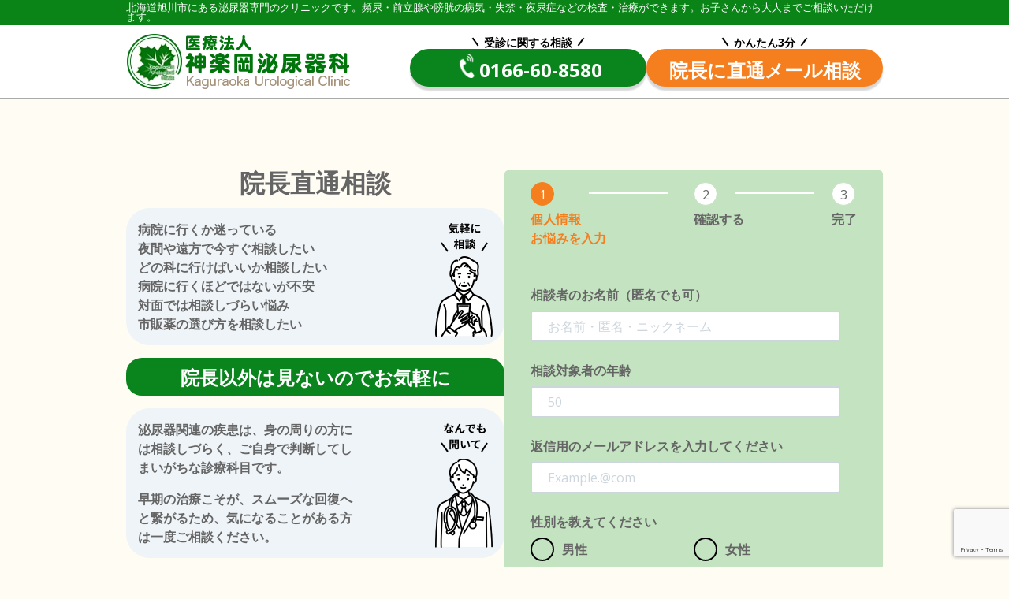

--- FILE ---
content_type: text/html; charset=UTF-8
request_url: https://www.kagu-uro.or.jp/contact/
body_size: 13202
content:
<!DOCTYPE html> <!--[if IE 7]><html class="ie ie7" lang="ja"> <![endif]--> <!--[if IE 8]><html class="ie ie8" lang="ja"> <![endif]--> <!--[if !(IE 7) | !(IE 8)  ]><!--><html lang="ja"> <!--<![endif]--><head><meta charset="UTF-8" /><meta name="viewport" content="width=1024"><link rel="stylesheet" media="print" onload="this.onload=null;this.media='all';" id="ao_optimized_gfonts" href="https://fonts.googleapis.com/css?family=Open+Sans:400italic,700italic,400,700&#038;subset=latin%2Clatin-ext&amp;display=swap"><link rel="profile" href="http://gmpg.org/xfn/11" /><link rel="pingback" href="https://www.kagu-uro.or.jp/xmlrpc.php" /> <!--[if lt IE 9]> <script src="https://www.kagu-uro.or.jp/wp-content/themes/kaguraoka_2023/js/html5.js" type="text/javascript"></script> <![endif]--><meta name='robots' content='index, follow, max-image-preview:large, max-snippet:-1, max-video-preview:-1' /><style>img:is([sizes="auto" i], [sizes^="auto," i]) { contain-intrinsic-size: 3000px 1500px }</style><title>お問合せ - 医療法人神楽岡泌尿器科 | 北海道旭川市</title><meta name="description" content="北海道旭川市にある泌尿器専門のクリニックです。頻尿・前立腺や膀胱の病気・失禁・夜尿症などの検査・治療ができます。お子さんから大人までご相談いただけます。" /><link rel="canonical" href="https://www.kagu-uro.or.jp/contact/" /><meta property="og:locale" content="ja_JP" /><meta property="og:type" content="article" /><meta property="og:title" content="お問合せ - 医療法人神楽岡泌尿器科 | 北海道旭川市" /><meta property="og:description" content="北海道旭川市にある泌尿器専門のクリニックです。頻尿・前立腺や膀胱の病気・失禁・夜尿症などの検査・治療ができます。お子さんから大人までご相談いただけます。" /><meta property="og:url" content="https://www.kagu-uro.or.jp/contact/" /><meta property="og:site_name" content="医療法人神楽岡泌尿器科 | 北海道旭川市" /><meta property="article:modified_time" content="2024-04-30T07:59:56+00:00" /><meta name="twitter:card" content="summary_large_image" /><meta name="twitter:label1" content="推定読み取り時間" /><meta name="twitter:data1" content="1分" /> <script type="application/ld+json" class="yoast-schema-graph">{"@context":"https://schema.org","@graph":[{"@type":"WebPage","@id":"https://www.kagu-uro.or.jp/contact/","url":"https://www.kagu-uro.or.jp/contact/","name":"お問合せ - 医療法人神楽岡泌尿器科 | 北海道旭川市","isPartOf":{"@id":"https://www.kagu-uro.or.jp/#website"},"datePublished":"2014-02-25T05:08:44+00:00","dateModified":"2024-04-30T07:59:56+00:00","description":"北海道旭川市にある泌尿器専門のクリニックです。頻尿・前立腺や膀胱の病気・失禁・夜尿症などの検査・治療ができます。お子さんから大人までご相談いただけます。","breadcrumb":{"@id":"https://www.kagu-uro.or.jp/contact/#breadcrumb"},"inLanguage":"ja","potentialAction":[{"@type":"ReadAction","target":["https://www.kagu-uro.or.jp/contact/"]}]},{"@type":"BreadcrumbList","@id":"https://www.kagu-uro.or.jp/contact/#breadcrumb","itemListElement":[{"@type":"ListItem","position":1,"name":"ホーム","item":"https://www.kagu-uro.or.jp/"},{"@type":"ListItem","position":2,"name":"お問合せ"}]},{"@type":"WebSite","@id":"https://www.kagu-uro.or.jp/#website","url":"https://www.kagu-uro.or.jp/","name":"医療法人神楽岡泌尿器科 | 北海道旭川市","description":"北海道旭川市にある泌尿器専門のクリニックです。頻尿・前立腺や膀胱の病気・失禁・夜尿症などの検査・治療ができます。お子さんから大人までご相談いただけます。","potentialAction":[{"@type":"SearchAction","target":{"@type":"EntryPoint","urlTemplate":"https://www.kagu-uro.or.jp/?s={search_term_string}"},"query-input":{"@type":"PropertyValueSpecification","valueRequired":true,"valueName":"search_term_string"}}],"inLanguage":"ja"}]}</script> <link href='https://fonts.gstatic.com' crossorigin='anonymous' rel='preconnect' /><link rel="alternate" type="application/rss+xml" title="医療法人神楽岡泌尿器科 | 北海道旭川市 &raquo; フィード" href="https://www.kagu-uro.or.jp/feed/" /><link rel="alternate" type="application/rss+xml" title="医療法人神楽岡泌尿器科 | 北海道旭川市 &raquo; コメントフィード" href="https://www.kagu-uro.or.jp/comments/feed/" /><style type="text/css">.wp-pagenavi{float:left !important; }</style><link rel='stylesheet' id='wp-block-library-css' href='https://www.kagu-uro.or.jp/wp-includes/css/dist/block-library/style.min.css?ver=6.8.3' type='text/css' media='all' /><style id='classic-theme-styles-inline-css' type='text/css'>/*! This file is auto-generated */
.wp-block-button__link{color:#fff;background-color:#32373c;border-radius:9999px;box-shadow:none;text-decoration:none;padding:calc(.667em + 2px) calc(1.333em + 2px);font-size:1.125em}.wp-block-file__button{background:#32373c;color:#fff;text-decoration:none}</style><style id='global-styles-inline-css' type='text/css'>:root{--wp--preset--aspect-ratio--square: 1;--wp--preset--aspect-ratio--4-3: 4/3;--wp--preset--aspect-ratio--3-4: 3/4;--wp--preset--aspect-ratio--3-2: 3/2;--wp--preset--aspect-ratio--2-3: 2/3;--wp--preset--aspect-ratio--16-9: 16/9;--wp--preset--aspect-ratio--9-16: 9/16;--wp--preset--color--black: #000000;--wp--preset--color--cyan-bluish-gray: #abb8c3;--wp--preset--color--white: #ffffff;--wp--preset--color--pale-pink: #f78da7;--wp--preset--color--vivid-red: #cf2e2e;--wp--preset--color--luminous-vivid-orange: #ff6900;--wp--preset--color--luminous-vivid-amber: #fcb900;--wp--preset--color--light-green-cyan: #7bdcb5;--wp--preset--color--vivid-green-cyan: #00d084;--wp--preset--color--pale-cyan-blue: #8ed1fc;--wp--preset--color--vivid-cyan-blue: #0693e3;--wp--preset--color--vivid-purple: #9b51e0;--wp--preset--gradient--vivid-cyan-blue-to-vivid-purple: linear-gradient(135deg,rgba(6,147,227,1) 0%,rgb(155,81,224) 100%);--wp--preset--gradient--light-green-cyan-to-vivid-green-cyan: linear-gradient(135deg,rgb(122,220,180) 0%,rgb(0,208,130) 100%);--wp--preset--gradient--luminous-vivid-amber-to-luminous-vivid-orange: linear-gradient(135deg,rgba(252,185,0,1) 0%,rgba(255,105,0,1) 100%);--wp--preset--gradient--luminous-vivid-orange-to-vivid-red: linear-gradient(135deg,rgba(255,105,0,1) 0%,rgb(207,46,46) 100%);--wp--preset--gradient--very-light-gray-to-cyan-bluish-gray: linear-gradient(135deg,rgb(238,238,238) 0%,rgb(169,184,195) 100%);--wp--preset--gradient--cool-to-warm-spectrum: linear-gradient(135deg,rgb(74,234,220) 0%,rgb(151,120,209) 20%,rgb(207,42,186) 40%,rgb(238,44,130) 60%,rgb(251,105,98) 80%,rgb(254,248,76) 100%);--wp--preset--gradient--blush-light-purple: linear-gradient(135deg,rgb(255,206,236) 0%,rgb(152,150,240) 100%);--wp--preset--gradient--blush-bordeaux: linear-gradient(135deg,rgb(254,205,165) 0%,rgb(254,45,45) 50%,rgb(107,0,62) 100%);--wp--preset--gradient--luminous-dusk: linear-gradient(135deg,rgb(255,203,112) 0%,rgb(199,81,192) 50%,rgb(65,88,208) 100%);--wp--preset--gradient--pale-ocean: linear-gradient(135deg,rgb(255,245,203) 0%,rgb(182,227,212) 50%,rgb(51,167,181) 100%);--wp--preset--gradient--electric-grass: linear-gradient(135deg,rgb(202,248,128) 0%,rgb(113,206,126) 100%);--wp--preset--gradient--midnight: linear-gradient(135deg,rgb(2,3,129) 0%,rgb(40,116,252) 100%);--wp--preset--font-size--small: 13px;--wp--preset--font-size--medium: 20px;--wp--preset--font-size--large: 36px;--wp--preset--font-size--x-large: 42px;--wp--preset--spacing--20: 0.44rem;--wp--preset--spacing--30: 0.67rem;--wp--preset--spacing--40: 1rem;--wp--preset--spacing--50: 1.5rem;--wp--preset--spacing--60: 2.25rem;--wp--preset--spacing--70: 3.38rem;--wp--preset--spacing--80: 5.06rem;--wp--preset--shadow--natural: 6px 6px 9px rgba(0, 0, 0, 0.2);--wp--preset--shadow--deep: 12px 12px 50px rgba(0, 0, 0, 0.4);--wp--preset--shadow--sharp: 6px 6px 0px rgba(0, 0, 0, 0.2);--wp--preset--shadow--outlined: 6px 6px 0px -3px rgba(255, 255, 255, 1), 6px 6px rgba(0, 0, 0, 1);--wp--preset--shadow--crisp: 6px 6px 0px rgba(0, 0, 0, 1);}:where(.is-layout-flex){gap: 0.5em;}:where(.is-layout-grid){gap: 0.5em;}body .is-layout-flex{display: flex;}.is-layout-flex{flex-wrap: wrap;align-items: center;}.is-layout-flex > :is(*, div){margin: 0;}body .is-layout-grid{display: grid;}.is-layout-grid > :is(*, div){margin: 0;}:where(.wp-block-columns.is-layout-flex){gap: 2em;}:where(.wp-block-columns.is-layout-grid){gap: 2em;}:where(.wp-block-post-template.is-layout-flex){gap: 1.25em;}:where(.wp-block-post-template.is-layout-grid){gap: 1.25em;}.has-black-color{color: var(--wp--preset--color--black) !important;}.has-cyan-bluish-gray-color{color: var(--wp--preset--color--cyan-bluish-gray) !important;}.has-white-color{color: var(--wp--preset--color--white) !important;}.has-pale-pink-color{color: var(--wp--preset--color--pale-pink) !important;}.has-vivid-red-color{color: var(--wp--preset--color--vivid-red) !important;}.has-luminous-vivid-orange-color{color: var(--wp--preset--color--luminous-vivid-orange) !important;}.has-luminous-vivid-amber-color{color: var(--wp--preset--color--luminous-vivid-amber) !important;}.has-light-green-cyan-color{color: var(--wp--preset--color--light-green-cyan) !important;}.has-vivid-green-cyan-color{color: var(--wp--preset--color--vivid-green-cyan) !important;}.has-pale-cyan-blue-color{color: var(--wp--preset--color--pale-cyan-blue) !important;}.has-vivid-cyan-blue-color{color: var(--wp--preset--color--vivid-cyan-blue) !important;}.has-vivid-purple-color{color: var(--wp--preset--color--vivid-purple) !important;}.has-black-background-color{background-color: var(--wp--preset--color--black) !important;}.has-cyan-bluish-gray-background-color{background-color: var(--wp--preset--color--cyan-bluish-gray) !important;}.has-white-background-color{background-color: var(--wp--preset--color--white) !important;}.has-pale-pink-background-color{background-color: var(--wp--preset--color--pale-pink) !important;}.has-vivid-red-background-color{background-color: var(--wp--preset--color--vivid-red) !important;}.has-luminous-vivid-orange-background-color{background-color: var(--wp--preset--color--luminous-vivid-orange) !important;}.has-luminous-vivid-amber-background-color{background-color: var(--wp--preset--color--luminous-vivid-amber) !important;}.has-light-green-cyan-background-color{background-color: var(--wp--preset--color--light-green-cyan) !important;}.has-vivid-green-cyan-background-color{background-color: var(--wp--preset--color--vivid-green-cyan) !important;}.has-pale-cyan-blue-background-color{background-color: var(--wp--preset--color--pale-cyan-blue) !important;}.has-vivid-cyan-blue-background-color{background-color: var(--wp--preset--color--vivid-cyan-blue) !important;}.has-vivid-purple-background-color{background-color: var(--wp--preset--color--vivid-purple) !important;}.has-black-border-color{border-color: var(--wp--preset--color--black) !important;}.has-cyan-bluish-gray-border-color{border-color: var(--wp--preset--color--cyan-bluish-gray) !important;}.has-white-border-color{border-color: var(--wp--preset--color--white) !important;}.has-pale-pink-border-color{border-color: var(--wp--preset--color--pale-pink) !important;}.has-vivid-red-border-color{border-color: var(--wp--preset--color--vivid-red) !important;}.has-luminous-vivid-orange-border-color{border-color: var(--wp--preset--color--luminous-vivid-orange) !important;}.has-luminous-vivid-amber-border-color{border-color: var(--wp--preset--color--luminous-vivid-amber) !important;}.has-light-green-cyan-border-color{border-color: var(--wp--preset--color--light-green-cyan) !important;}.has-vivid-green-cyan-border-color{border-color: var(--wp--preset--color--vivid-green-cyan) !important;}.has-pale-cyan-blue-border-color{border-color: var(--wp--preset--color--pale-cyan-blue) !important;}.has-vivid-cyan-blue-border-color{border-color: var(--wp--preset--color--vivid-cyan-blue) !important;}.has-vivid-purple-border-color{border-color: var(--wp--preset--color--vivid-purple) !important;}.has-vivid-cyan-blue-to-vivid-purple-gradient-background{background: var(--wp--preset--gradient--vivid-cyan-blue-to-vivid-purple) !important;}.has-light-green-cyan-to-vivid-green-cyan-gradient-background{background: var(--wp--preset--gradient--light-green-cyan-to-vivid-green-cyan) !important;}.has-luminous-vivid-amber-to-luminous-vivid-orange-gradient-background{background: var(--wp--preset--gradient--luminous-vivid-amber-to-luminous-vivid-orange) !important;}.has-luminous-vivid-orange-to-vivid-red-gradient-background{background: var(--wp--preset--gradient--luminous-vivid-orange-to-vivid-red) !important;}.has-very-light-gray-to-cyan-bluish-gray-gradient-background{background: var(--wp--preset--gradient--very-light-gray-to-cyan-bluish-gray) !important;}.has-cool-to-warm-spectrum-gradient-background{background: var(--wp--preset--gradient--cool-to-warm-spectrum) !important;}.has-blush-light-purple-gradient-background{background: var(--wp--preset--gradient--blush-light-purple) !important;}.has-blush-bordeaux-gradient-background{background: var(--wp--preset--gradient--blush-bordeaux) !important;}.has-luminous-dusk-gradient-background{background: var(--wp--preset--gradient--luminous-dusk) !important;}.has-pale-ocean-gradient-background{background: var(--wp--preset--gradient--pale-ocean) !important;}.has-electric-grass-gradient-background{background: var(--wp--preset--gradient--electric-grass) !important;}.has-midnight-gradient-background{background: var(--wp--preset--gradient--midnight) !important;}.has-small-font-size{font-size: var(--wp--preset--font-size--small) !important;}.has-medium-font-size{font-size: var(--wp--preset--font-size--medium) !important;}.has-large-font-size{font-size: var(--wp--preset--font-size--large) !important;}.has-x-large-font-size{font-size: var(--wp--preset--font-size--x-large) !important;}
:where(.wp-block-post-template.is-layout-flex){gap: 1.25em;}:where(.wp-block-post-template.is-layout-grid){gap: 1.25em;}
:where(.wp-block-columns.is-layout-flex){gap: 2em;}:where(.wp-block-columns.is-layout-grid){gap: 2em;}
:root :where(.wp-block-pullquote){font-size: 1.5em;line-height: 1.6;}</style><link rel='stylesheet' id='contact-form-7-css' href='https://www.kagu-uro.or.jp/wp-content/cache/autoptimize/css/autoptimize_single_3fd2afa98866679439097f4ab102fe0a.css?ver=6.0.6' type='text/css' media='all' /><link rel='stylesheet' id='twentytwelve-style-css' href='https://www.kagu-uro.or.jp/wp-content/cache/autoptimize/css/autoptimize_single_e74773124f5529d3c689bd0bf19b2db1.css?ver=20241011' type='text/css' media='all' /> <!--[if lt IE 9]><link rel='stylesheet' id='twentytwelve-ie-css' href='https://www.kagu-uro.or.jp/wp-content/themes/kaguraoka_2023/css/ie.css?ver=20121010' type='text/css' media='all' /> <![endif]--><link rel='stylesheet' id='form-style-css' href='https://www.kagu-uro.or.jp/wp-content/cache/autoptimize/css/autoptimize_single_e20f731f5e3e68c0d48ca888a2fb5b03.css?ver=6.8.3' type='text/css' media='all' /><link rel='stylesheet' id='form-new-style-css' href='https://www.kagu-uro.or.jp/wp-content/cache/autoptimize/css/autoptimize_single_5bfb6df9c8d4b32deccaf9b7edb4970f.css?ver=6.8.3' type='text/css' media='all' /><style id='akismet-widget-style-inline-css' type='text/css'>.a-stats {
				--akismet-color-mid-green: #357b49;
				--akismet-color-white: #fff;
				--akismet-color-light-grey: #f6f7f7;

				max-width: 350px;
				width: auto;
			}

			.a-stats * {
				all: unset;
				box-sizing: border-box;
			}

			.a-stats strong {
				font-weight: 600;
			}

			.a-stats a.a-stats__link,
			.a-stats a.a-stats__link:visited,
			.a-stats a.a-stats__link:active {
				background: var(--akismet-color-mid-green);
				border: none;
				box-shadow: none;
				border-radius: 8px;
				color: var(--akismet-color-white);
				cursor: pointer;
				display: block;
				font-family: -apple-system, BlinkMacSystemFont, 'Segoe UI', 'Roboto', 'Oxygen-Sans', 'Ubuntu', 'Cantarell', 'Helvetica Neue', sans-serif;
				font-weight: 500;
				padding: 12px;
				text-align: center;
				text-decoration: none;
				transition: all 0.2s ease;
			}

			/* Extra specificity to deal with TwentyTwentyOne focus style */
			.widget .a-stats a.a-stats__link:focus {
				background: var(--akismet-color-mid-green);
				color: var(--akismet-color-white);
				text-decoration: none;
			}

			.a-stats a.a-stats__link:hover {
				filter: brightness(110%);
				box-shadow: 0 4px 12px rgba(0, 0, 0, 0.06), 0 0 2px rgba(0, 0, 0, 0.16);
			}

			.a-stats .count {
				color: var(--akismet-color-white);
				display: block;
				font-size: 1.5em;
				line-height: 1.4;
				padding: 0 13px;
				white-space: nowrap;
			}</style><link rel='stylesheet' id='wp-pagenavi-style-css' href='https://www.kagu-uro.or.jp/wp-content/cache/autoptimize/css/autoptimize_single_2e2869ba4e69bce8bfdc806e92596cd8.css?ver=1.0' type='text/css' media='all' /><link rel="https://api.w.org/" href="https://www.kagu-uro.or.jp/wp-json/" /><link rel="alternate" title="JSON" type="application/json" href="https://www.kagu-uro.or.jp/wp-json/wp/v2/pages/8" /><link rel="EditURI" type="application/rsd+xml" title="RSD" href="https://www.kagu-uro.or.jp/xmlrpc.php?rsd" /><meta name="generator" content="WordPress 6.8.3" /><link rel='shortlink' href='https://www.kagu-uro.or.jp/?p=8' /><link rel="alternate" title="oEmbed (JSON)" type="application/json+oembed" href="https://www.kagu-uro.or.jp/wp-json/oembed/1.0/embed?url=https%3A%2F%2Fwww.kagu-uro.or.jp%2Fcontact%2F" /><link rel="alternate" title="oEmbed (XML)" type="text/xml+oembed" href="https://www.kagu-uro.or.jp/wp-json/oembed/1.0/embed?url=https%3A%2F%2Fwww.kagu-uro.or.jp%2Fcontact%2F&#038;format=xml" /><style type="text/css">.wp-pagenavi
	{
		font-size:12px !important;
	}</style><style type="text/css">.saboxplugin-wrap{-webkit-box-sizing:border-box;-moz-box-sizing:border-box;-ms-box-sizing:border-box;box-sizing:border-box;border:1px solid #eee;width:100%;clear:both;display:block;overflow:hidden;word-wrap:break-word;position:relative}.saboxplugin-wrap .saboxplugin-gravatar{float:left;padding:0 20px 20px 20px}.saboxplugin-wrap .saboxplugin-gravatar img{max-width:100px;height:auto;border-radius:0;}.saboxplugin-wrap .saboxplugin-authorname{font-size:18px;line-height:1;margin:20px 0 0 20px;display:block}.saboxplugin-wrap .saboxplugin-authorname a{text-decoration:none}.saboxplugin-wrap .saboxplugin-authorname a:focus{outline:0}.saboxplugin-wrap .saboxplugin-desc{display:block;margin:5px 20px}.saboxplugin-wrap .saboxplugin-desc a{text-decoration:underline}.saboxplugin-wrap .saboxplugin-desc p{margin:5px 0 12px}.saboxplugin-wrap .saboxplugin-web{margin:0 20px 15px;text-align:left}.saboxplugin-wrap .sab-web-position{text-align:right}.saboxplugin-wrap .saboxplugin-web a{color:#ccc;text-decoration:none}.saboxplugin-wrap .saboxplugin-socials{position:relative;display:block;background:#fcfcfc;padding:5px;border-top:1px solid #eee}.saboxplugin-wrap .saboxplugin-socials a svg{width:20px;height:20px}.saboxplugin-wrap .saboxplugin-socials a svg .st2{fill:#fff; transform-origin:center center;}.saboxplugin-wrap .saboxplugin-socials a svg .st1{fill:rgba(0,0,0,.3)}.saboxplugin-wrap .saboxplugin-socials a:hover{opacity:.8;-webkit-transition:opacity .4s;-moz-transition:opacity .4s;-o-transition:opacity .4s;transition:opacity .4s;box-shadow:none!important;-webkit-box-shadow:none!important}.saboxplugin-wrap .saboxplugin-socials .saboxplugin-icon-color{box-shadow:none;padding:0;border:0;-webkit-transition:opacity .4s;-moz-transition:opacity .4s;-o-transition:opacity .4s;transition:opacity .4s;display:inline-block;color:#fff;font-size:0;text-decoration:inherit;margin:5px;-webkit-border-radius:0;-moz-border-radius:0;-ms-border-radius:0;-o-border-radius:0;border-radius:0;overflow:hidden}.saboxplugin-wrap .saboxplugin-socials .saboxplugin-icon-grey{text-decoration:inherit;box-shadow:none;position:relative;display:-moz-inline-stack;display:inline-block;vertical-align:middle;zoom:1;margin:10px 5px;color:#444;fill:#444}.clearfix:after,.clearfix:before{content:' ';display:table;line-height:0;clear:both}.ie7 .clearfix{zoom:1}.saboxplugin-socials.sabox-colored .saboxplugin-icon-color .sab-twitch{border-color:#38245c}.saboxplugin-socials.sabox-colored .saboxplugin-icon-color .sab-addthis{border-color:#e91c00}.saboxplugin-socials.sabox-colored .saboxplugin-icon-color .sab-behance{border-color:#003eb0}.saboxplugin-socials.sabox-colored .saboxplugin-icon-color .sab-delicious{border-color:#06c}.saboxplugin-socials.sabox-colored .saboxplugin-icon-color .sab-deviantart{border-color:#036824}.saboxplugin-socials.sabox-colored .saboxplugin-icon-color .sab-digg{border-color:#00327c}.saboxplugin-socials.sabox-colored .saboxplugin-icon-color .sab-dribbble{border-color:#ba1655}.saboxplugin-socials.sabox-colored .saboxplugin-icon-color .sab-facebook{border-color:#1e2e4f}.saboxplugin-socials.sabox-colored .saboxplugin-icon-color .sab-flickr{border-color:#003576}.saboxplugin-socials.sabox-colored .saboxplugin-icon-color .sab-github{border-color:#264874}.saboxplugin-socials.sabox-colored .saboxplugin-icon-color .sab-google{border-color:#0b51c5}.saboxplugin-socials.sabox-colored .saboxplugin-icon-color .sab-googleplus{border-color:#96271a}.saboxplugin-socials.sabox-colored .saboxplugin-icon-color .sab-html5{border-color:#902e13}.saboxplugin-socials.sabox-colored .saboxplugin-icon-color .sab-instagram{border-color:#1630aa}.saboxplugin-socials.sabox-colored .saboxplugin-icon-color .sab-linkedin{border-color:#00344f}.saboxplugin-socials.sabox-colored .saboxplugin-icon-color .sab-pinterest{border-color:#5b040e}.saboxplugin-socials.sabox-colored .saboxplugin-icon-color .sab-reddit{border-color:#992900}.saboxplugin-socials.sabox-colored .saboxplugin-icon-color .sab-rss{border-color:#a43b0a}.saboxplugin-socials.sabox-colored .saboxplugin-icon-color .sab-sharethis{border-color:#5d8420}.saboxplugin-socials.sabox-colored .saboxplugin-icon-color .sab-skype{border-color:#00658a}.saboxplugin-socials.sabox-colored .saboxplugin-icon-color .sab-soundcloud{border-color:#995200}.saboxplugin-socials.sabox-colored .saboxplugin-icon-color .sab-spotify{border-color:#0f612c}.saboxplugin-socials.sabox-colored .saboxplugin-icon-color .sab-stackoverflow{border-color:#a95009}.saboxplugin-socials.sabox-colored .saboxplugin-icon-color .sab-steam{border-color:#006388}.saboxplugin-socials.sabox-colored .saboxplugin-icon-color .sab-user_email{border-color:#b84e05}.saboxplugin-socials.sabox-colored .saboxplugin-icon-color .sab-stumbleUpon{border-color:#9b280e}.saboxplugin-socials.sabox-colored .saboxplugin-icon-color .sab-tumblr{border-color:#10151b}.saboxplugin-socials.sabox-colored .saboxplugin-icon-color .sab-twitter{border-color:#0967a0}.saboxplugin-socials.sabox-colored .saboxplugin-icon-color .sab-vimeo{border-color:#0d7091}.saboxplugin-socials.sabox-colored .saboxplugin-icon-color .sab-windows{border-color:#003f71}.saboxplugin-socials.sabox-colored .saboxplugin-icon-color .sab-whatsapp{border-color:#003f71}.saboxplugin-socials.sabox-colored .saboxplugin-icon-color .sab-wordpress{border-color:#0f3647}.saboxplugin-socials.sabox-colored .saboxplugin-icon-color .sab-yahoo{border-color:#14002d}.saboxplugin-socials.sabox-colored .saboxplugin-icon-color .sab-youtube{border-color:#900}.saboxplugin-socials.sabox-colored .saboxplugin-icon-color .sab-xing{border-color:#000202}.saboxplugin-socials.sabox-colored .saboxplugin-icon-color .sab-mixcloud{border-color:#2475a0}.saboxplugin-socials.sabox-colored .saboxplugin-icon-color .sab-vk{border-color:#243549}.saboxplugin-socials.sabox-colored .saboxplugin-icon-color .sab-medium{border-color:#00452c}.saboxplugin-socials.sabox-colored .saboxplugin-icon-color .sab-quora{border-color:#420e00}.saboxplugin-socials.sabox-colored .saboxplugin-icon-color .sab-meetup{border-color:#9b181c}.saboxplugin-socials.sabox-colored .saboxplugin-icon-color .sab-goodreads{border-color:#000}.saboxplugin-socials.sabox-colored .saboxplugin-icon-color .sab-snapchat{border-color:#999700}.saboxplugin-socials.sabox-colored .saboxplugin-icon-color .sab-500px{border-color:#00557f}.saboxplugin-socials.sabox-colored .saboxplugin-icon-color .sab-mastodont{border-color:#185886}.sabox-plus-item{margin-bottom:20px}@media screen and (max-width:480px){.saboxplugin-wrap{text-align:center}.saboxplugin-wrap .saboxplugin-gravatar{float:none;padding:20px 0;text-align:center;margin:0 auto;display:block}.saboxplugin-wrap .saboxplugin-gravatar img{float:none;display:inline-block;display:-moz-inline-stack;vertical-align:middle;zoom:1}.saboxplugin-wrap .saboxplugin-desc{margin:0 10px 20px;text-align:center}.saboxplugin-wrap .saboxplugin-authorname{text-align:center;margin:10px 0 20px}}body .saboxplugin-authorname a,body .saboxplugin-authorname a:hover{box-shadow:none;-webkit-box-shadow:none}a.sab-profile-edit{font-size:16px!important;line-height:1!important}.sab-edit-settings a,a.sab-profile-edit{color:#0073aa!important;box-shadow:none!important;-webkit-box-shadow:none!important}.sab-edit-settings{margin-right:15px;position:absolute;right:0;z-index:2;bottom:10px;line-height:20px}.sab-edit-settings i{margin-left:5px}.saboxplugin-socials{line-height:1!important}.rtl .saboxplugin-wrap .saboxplugin-gravatar{float:right}.rtl .saboxplugin-wrap .saboxplugin-authorname{display:flex;align-items:center}.rtl .saboxplugin-wrap .saboxplugin-authorname .sab-profile-edit{margin-right:10px}.rtl .sab-edit-settings{right:auto;left:0}img.sab-custom-avatar{max-width:75px;}.saboxplugin-wrap {margin-top:0px; margin-bottom:0px; padding: 0px 0px }.saboxplugin-wrap .saboxplugin-authorname {font-size:18px; line-height:25px;}.saboxplugin-wrap .saboxplugin-desc p, .saboxplugin-wrap .saboxplugin-desc {font-size:14px !important; line-height:21px !important;}.saboxplugin-wrap .saboxplugin-web {font-size:14px;}.saboxplugin-wrap .saboxplugin-socials a svg {width:18px;height:18px;}</style><link rel="icon" href="https://www.kagu-uro.or.jp/wp-content/uploads/2023/05/cropped-favicon-32x32.png" sizes="32x32" /><link rel="icon" href="https://www.kagu-uro.or.jp/wp-content/uploads/2023/05/cropped-favicon-192x192.png" sizes="192x192" /><link rel="apple-touch-icon" href="https://www.kagu-uro.or.jp/wp-content/uploads/2023/05/cropped-favicon-180x180.png" /><meta name="msapplication-TileImage" content="https://www.kagu-uro.or.jp/wp-content/uploads/2023/05/cropped-favicon-270x270.png" /><style type="text/css" id="wp-custom-css">.top_content .bloc {
    min-height: 242px;
}</style> <script>(function(w,d,s,l,i){w[l]=w[l]||[];w[l].push({'gtm.start':
new Date().getTime(),event:'gtm.js'});var f=d.getElementsByTagName(s)[0],
j=d.createElement(s),dl=l!='dataLayer'?'&l='+l:'';j.async=true;j.src=
'https://www.googletagmanager.com/gtm.js?id='+i+dl;f.parentNode.insertBefore(j,f);
})(window,document,'script','dataLayer','GTM-PCL486Z');</script>  <script defer src="https://ajax.googleapis.com/ajax/libs/jquery/3.6.4/jquery.min.js"></script> <script>window.onload = function(){
    $("#tab li").click(function() {
        var num = $("#tab li").index(this);
        $(".content_wrap").addClass('disnon');
        $(".content_wrap").eq(num).removeClass('disnon');
        $("#tab li").removeClass('select');
        $(this).addClass('select')
    });
};</script> <script type="text/javascript">var _gaq = _gaq || [];
  _gaq.push(['_setAccount', 'UA-1472056-57']);
  _gaq.push(['_trackPageview']);

  (function() {
    var ga = document.createElement('script'); ga.type = 'text/javascript'; ga.async = true;
    ga.src = ('https:' == document.location.protocol ? 'https://ssl' : 'http://www') + '.google-analytics.com/ga.js';
    var s = document.getElementsByTagName('script')[0]; s.parentNode.insertBefore(ga, s);
  })();</script> </head><body class="wp-singular page-template page-template-page-form page-template-page-form-php page page-id-8 page-parent wp-theme-kaguraoka_2023 custom-font-enabled single-author contact"> <noscript><iframe src="https://www.googletagmanager.com/ns.html?id=GTM-PCL486Z"
height="0" width="0" style="display:none;visibility:hidden"></iframe></noscript><div id="header"><div class="title_wrap"><p class="site-description">北海道旭川市にある泌尿器専門のクリニックです。頻尿・前立腺や膀胱の病気・失禁・夜尿症などの検査・治療ができます。お子さんから大人までご相談いただけます。</p></div><header id="masthead" class="site-header"><div class="header-logo"><p class="site-title"><a href="https://www.kagu-uro.or.jp/" title="医療法人神楽岡泌尿器科 | 北海道旭川市" rel="home">医療法人神楽岡泌尿器科 | 北海道旭川市</a></p></div><div class="right_box"><div class="tel box"><p class="box-title">受診に関する相談</p><p class="tel-link box-link"><a href="tel:0166608580">0166-60-8580</a></p></div><div class="email box"><p class="box-title">かんたん3分</p><p class="email-link box-link"><a href="https://www.kagu-uro.or.jp/contact/">院長<span class="sp-none">に</span>直通メール相談</a></p></div><p class="sp-block">お電話やメールでお気軽にご相談ください</p></div></header></div><div id="page" class="hfeed site clearfix"><div id="main" class="wrapper"><div class="p-contact"><div class="p-contact__inner"><div class="p-contact-guide"><h2 class="p-contact-guide__heading">院長直通相談</h2><div class="p-contact-guide__box p-contact-guide__box01"><ul class="p-contact-guide__list"><li class="p-contact-guide__item">病院に行くか迷っている</li><li class="p-contact-guide__item">夜間や遠方で今すぐ相談したい</li><li class="p-contact-guide__item">どの科に行けばいいか相談したい</li><li class="p-contact-guide__item">病院に行くほどではないが不安</li><li class="p-contact-guide__item">対面では相談しづらい悩み</li><li class="p-contact-guide__item">市販薬の選び方を相談したい</li></ul></div><p class="p-contact-guide__title">院長以外は見ないのでお気軽に</p><div class="p-contact-guide__box p-contact-guide__box02"><p class="p-contact-guide__text">泌尿器関連の疾患は、身の周りの方には相談しづらく、ご自身で判断してしまいがちな診療科目です。</p><p class="p-contact-guide__text">早期の治療こそが、スムーズな回復へと繋がるため、気になることがある方は一度ご相談ください。</p></div><p class="p-contact-guide__title">こちらも参考にご覧ください</p><ul class="p-contact-guide__banner"><li class="p-contact-guide__banner-item"> <a href="https://www.kagu-uro.or.jp/category/talk/" class="p-contact-guide__banner-link"> <img src="https://www.kagu-uro.or.jp/wp-content/uploads/2021/11/bn_211113.png" alt="先生のぶっちゃけトーク" class="p-contact-guide__banner-img"> </a></li><li class="p-contact-guide__banner-item"> <a href="https://www.kagu-uro.or.jp/category/chokatsu/" class="p-contact-guide__banner-link"> <img src="https://www.kagu-uro.or.jp/wp-content/uploads/2021/01/chokatu_bnr01.png" alt="泌尿器科の【腸活】情報" class="p-contact-guide__banner-img"> </a></li><li class="p-contact-guide__banner-item"> <a href="https://www.youtube.com/@user-em1wq1dw3c" target="_blank" class="p-contact-guide__banner-link"> <img src="https://www.kagu-uro.or.jp/wp-content/uploads/2022/12/youtube-banner.png" alt="YouTube神楽岡泌尿器科チャンネル" class="p-contact-guide__banner-img"> </a></li></ul></div><div class="p-contact-form__pc"><div class="wp-block-contact-form-7-contact-form-selector"><div class="wpcf7 no-js" id="wpcf7-f6015-p8-o1" lang="ja" dir="ltr" data-wpcf7-id="6015"><div class="screen-reader-response"><p role="status" aria-live="polite" aria-atomic="true"></p><ul></ul></div><form action="/contact/#wpcf7-f6015-p8-o1" method="post" class="wpcf7-form init" aria-label="コンタクトフォーム" enctype="multipart/form-data" novalidate="novalidate" data-status="init"><div style="display: none;"> <input type="hidden" name="_wpcf7" value="6015" /> <input type="hidden" name="_wpcf7_version" value="6.0.6" /> <input type="hidden" name="_wpcf7_locale" value="ja" /> <input type="hidden" name="_wpcf7_unit_tag" value="wpcf7-f6015-p8-o1" /> <input type="hidden" name="_wpcf7_container_post" value="8" /> <input type="hidden" name="_wpcf7_posted_data_hash" value="" /> <input type="hidden" name="_wpcf7_recaptcha_response" value="" /></div><ol class="p-contact-form__order"><li class="p-contact-form__order-item p-contact-form__order-item01 is-active"><p>個人情報<br /> <span class="sp_none">お悩みを</span>入力</p></li><li class="p-contact-form__order-item p-contact-form__order-item02 sp_block"><p>症状を<br /> 入力</p></li><li class="p-contact-form__order-item p-contact-form__order-item03 sp_block"><p>画像を<br /> 添付</p></li><li class="p-contact-form__order-item p-contact-form__order-item04"><p>確認<span class="sp_none">する</span></p></li><li class="p-contact-form__order-item p-contact-form__order-item05"><p>完了</p></li></ol><div class="p-contact-form__step p-contact-form__step01 is-active"><div class="p-contact-form__box sp_block"><p class="p-contact-form__box-text">泌尿器関連の疾患は、身の周りの方には相談しづらく、ご自身で判断してしまいがちな診療科目です。</p><p class="p-contact-form__box-text">早期の治療こそが、スムーズな回復へと繋がるため、気になることがある方は一度ご相談ください。</p></div><p class="p-contact-form__label">相談者のお名前（匿名でも可）<span style="color: #f57f1e; font-size: .9rem;"></span></p><div class="p-contact-form__value"><p><span class="wpcf7-form-control-wrap" data-name="username"><input size="40" maxlength="400" class="wpcf7-form-control wpcf7-text wpcf7-validates-as-required" aria-required="true" aria-invalid="false" placeholder="お名前・匿名・ニックネーム" value="" type="text" name="username" /></span><span class="username"></span></p></div><p class="p-contact-form__label">相談対象者の年齢<span style="color: #f57f1e; font-size: .9rem;"></span></p><div class="p-contact-form__value"><p><span class="wpcf7-form-control-wrap" data-name="age"><input size="40" maxlength="400" class="wpcf7-form-control wpcf7-text wpcf7-validates-as-required" aria-required="true" aria-invalid="false" placeholder="50" value="" type="text" name="age" /></span><span class="age"></span></p></div><p class="p-contact-form__label">返信用のメールアドレスを入力してください<span style="color: #f57f1e; font-size: .9rem;"></span></p><div class="p-contact-form__value"><p><span class="wpcf7-form-control-wrap" data-name="email"><input size="40" maxlength="400" class="wpcf7-form-control wpcf7-text wpcf7-validates-as-required" aria-required="true" aria-invalid="false" placeholder="Example.@com" value="" type="text" name="email" /></span><span class="email"></span></p></div><p class="p-contact-form__label">性別を教えてください</p><div class="p-contact-form__value"><p><span class="wpcf7-form-control-wrap" data-name="sexsuality"><span class="wpcf7-form-control wpcf7-radio"><span class="wpcf7-list-item first"><label><input type="radio" name="sexsuality" value="男性" /><span class="wpcf7-list-item-label">男性</span></label></span><span class="wpcf7-list-item last"><label><input type="radio" name="sexsuality" value="女性" /><span class="wpcf7-list-item-label">女性</span></label></span></span></span><span class="sexsuality"></span></p></div><p class="p-contact-form__label">旭川近郊在住ですか？</p><div class="p-contact-form__value"><p><span class="wpcf7-form-control-wrap" data-name="address"><span class="wpcf7-form-control wpcf7-radio"><span class="wpcf7-list-item first"><label><input type="radio" name="address" value="はい" /><span class="wpcf7-list-item-label">はい</span></label></span><span class="wpcf7-list-item last"><label><input type="radio" name="address" value="いいえ" /><span class="wpcf7-list-item-label">いいえ</span></label></span></span></span><span class="address"></span></p></div><p class="p-contact-form__label">気になる症状はご自分のことですか？<br /> 自分以外の方のことですか？</p><div class="p-contact-form__value"><p><span class="wpcf7-form-control-wrap" data-name="patient"><span class="wpcf7-form-control wpcf7-radio"><span class="wpcf7-list-item first"><label><input type="radio" name="patient" value="自分" /><span class="wpcf7-list-item-label">自分</span></label></span><span class="wpcf7-list-item last"><label><input type="radio" name="patient" value="自分以外のこと" /><span class="wpcf7-list-item-label">自分以外のこと</span></label></span></span></span><span class="patient"></span></p></div><p><a class="p-contact-form__button p-contact-form__button-next p-contact-form__button-next01 js-multistep">次へ</a></p></div><div class="p-contact-form__step p-contact-form__step02"><p class="p-contact-form__label">症状や不安に思っていることを詳しく書いてください。</p><div class="p-contact-form__value"><p><span class="wpcf7-form-control-wrap" data-name="symptoms"><textarea cols="40" rows="10" maxlength="2000" class="wpcf7-form-control wpcf7-textarea" aria-invalid="false" placeholder="例）１週間前から排尿すると痛みを感じる。我慢できないほどではないが、病院で診てもらうかどうか迷う。" name="symptoms"></textarea></span><span class="symptoms"></span></p></div><p><a class="p-contact-form__button p-contact-form__button-next p-contact-form__button-next02 js-multistep">次へ</a><a class="p-contact-form__button p-contact-form__button-prev p-contact-form__button-prev01 js-multistep">もどる</a></p></div><div class="p-contact-form__step p-contact-form__step03"><p class="p-contact-form__label">症状の画像があれば添付してください</p><div class="p-contact-form__value"><p><span class="wpcf7-form-control-wrap" data-name="file"><input size="40" class="wpcf7-form-control wpcf7-file" accept=".jpg,.png" aria-invalid="false" type="file" name="file" /></span><span class="file"></span></p></div><p class="p-contact-form__text p-contact-form__text-privacy sp_block">入力いただいた個人情報は、お客様の事前の同意なく第三者への開示を行いませんのでご安心ください。</p><p><a class="p-contact-form__button p-contact-form__button-next p-contact-form__button-next04 js-multistep"><span class="sp_none">次の画面で入力内容を</span>確認する</a><br /> <a class="p-contact-form__button p-contact-form__button-prev p-contact-form__button-prev02 js-multistep">もどる</a></p></div><div class="p-contact-form__step p-contact-form__step04"><p><input class="wpcf7-form-control wpcf7-submit has-spinner p-contact-form__button p-contact-form__button-submit" type="submit" value="内容を確認して院長に相談する" /><br /> <a class="p-contact-form__button p-contact-form__button-prev p-contact-form__button-prev03 js-multistep">もどる</a></p></div><p class="p-contact-form__text sp_none">先生からの返信後、お返事や経過について教えてくれたら嬉しいです！<br /> 入力いただいた個人情報は、お客様の事前の同意なく第三者への開示を行いませんのでご安心ください。</p> <input class="wpcf7-form-control wpcf7-hidden" value="" type="hidden" name="fileuse" /> <input class="wpcf7-form-control wpcf7-hidden" value="" type="hidden" name="sendtime" /><p style="display: none !important;" class="akismet-fields-container" data-prefix="_wpcf7_ak_"><label>&#916;<textarea name="_wpcf7_ak_hp_textarea" cols="45" rows="8" maxlength="100"></textarea></label><input type="hidden" id="ak_js_1" name="_wpcf7_ak_js" value="92"/><script>document.getElementById( "ak_js_1" ).setAttribute( "value", ( new Date() ).getTime() );</script></p><div class="wpcf7-response-output" aria-hidden="true"></div></form></div></div></div><div class="p-contact-complete"><p class="p-contact-complete__title">こちらも参考にご覧ください</p><ul class="p-contact-complete__banner"><li class="p-contact-complete__banner-item"> <a href="https://www.kagu-uro.or.jp/category/talk/" class="p-contact-complete__banner-link"> <noscript><img src="https://www.kagu-uro.or.jp/wp-content/uploads/2021/11/bn_211113.png" alt="先生のぶっちゃけトーク" class="p-contact-complete__banner-img"></noscript><img src='data:image/svg+xml,%3Csvg%20xmlns=%22http://www.w3.org/2000/svg%22%20viewBox=%220%200%20210%20140%22%3E%3C/svg%3E' data-src="https://www.kagu-uro.or.jp/wp-content/uploads/2021/11/bn_211113.png" alt="先生のぶっちゃけトーク" class="lazyload p-contact-complete__banner-img"> </a></li><li class="p-contact-complete__banner-item"> <a href="https://www.kagu-uro.or.jp/category/chokatsu/" class="p-contact-complete__banner-link"> <noscript><img src="https://www.kagu-uro.or.jp/wp-content/uploads/2021/01/chokatu_bnr01.png" alt="泌尿器科の【腸活】情報" class="p-contact-complete__banner-img"></noscript><img src='data:image/svg+xml,%3Csvg%20xmlns=%22http://www.w3.org/2000/svg%22%20viewBox=%220%200%20210%20140%22%3E%3C/svg%3E' data-src="https://www.kagu-uro.or.jp/wp-content/uploads/2021/01/chokatu_bnr01.png" alt="泌尿器科の【腸活】情報" class="lazyload p-contact-complete__banner-img"> </a></li><li class="p-contact-complete__banner-item"> <a href="https://www.youtube.com/@user-em1wq1dw3c" target="_blank" class="p-contact-complete__banner-link"> <noscript><img src="https://www.kagu-uro.or.jp/wp-content/uploads/2022/12/youtube-banner.png" alt="YouTube神楽岡泌尿器科チャンネル" class="p-contact-complete__banner-img"></noscript><img src='data:image/svg+xml,%3Csvg%20xmlns=%22http://www.w3.org/2000/svg%22%20viewBox=%220%200%20210%20140%22%3E%3C/svg%3E' data-src="https://www.kagu-uro.or.jp/wp-content/uploads/2022/12/youtube-banner.png" alt="YouTube神楽岡泌尿器科チャンネル" class="lazyload p-contact-complete__banner-img"> </a></li></ul></div></div></div></div></div><div class="following_menu"><ul class="following_menu-list"><li class="following_menu-item"> <a href="https://www.kagu-uro.or.jp#hours" class="following_menu-link following_menu-link01">診療時間</a></li><li class="following_menu-item"> <a href="https://www.kagu-uro.or.jp/access/" class="following_menu-link following_menu-link02">アクセス</a></li><li class="following_menu-item"> <a href="https://www.kagu-uro.or.jp#symptoms" class="following_menu-link following_menu-link03">診療科目</a></li><li class="following_menu-item"> <a href="tel:0166608580" class="following_menu-link following_menu-link04">電話する</a></li></ul></div><footer id="colophon"><div class="footer_contents clearfix"><div class="footer_address"> <a href="/"><noscript><img src="https://www.kagu-uro.or.jp/wp-content/themes/kaguraoka_2023/img/kagu_logo.png" alt="神楽岡泌尿器科"></noscript><img class="lazyload" src='data:image/svg+xml,%3Csvg%20xmlns=%22http://www.w3.org/2000/svg%22%20viewBox=%220%200%20210%20140%22%3E%3C/svg%3E' data-src="https://www.kagu-uro.or.jp/wp-content/themes/kaguraoka_2023/img/kagu_logo.png" alt="神楽岡泌尿器科"></a><div><h3>神楽岡泌尿器科</h3> 〒078-8315<br />北海道旭川市神楽岡5条5丁目1-25<br />TEL:0166-60-8580</div></div><div class="footer_link clearfix"><div class="fl_bloc"><h4>診療のご案内</h4><ul><li><a href="https://www.kagu-uro.or.jp/urinary/">泌尿器について</a></li><li><a href="https://www.kagu-uro.or.jp/prostatomegaly/">前立腺肥大</a></li><li><a href="https://www.kagu-uro.or.jp/dysuria/">排尿障害</a></li><li><a href="https://www.kagu-uro.or.jp/erectile_dysfunction/">ED治療</a></li><li><a href="https://www.kagu-uro.or.jp/venereal_disease/">性病の治療</a></li><li><a href="https://www.kagu-uro.or.jp/incontinence/">尿失禁・頻尿</a></li><li><a href="https://www.kagu-uro.or.jp/kidney/">腎臓について</a></li><li><a href="https://www.kagu-uro.or.jp/holep/">新しいレーザー治療</a></li><li><a href="https://www.kagu-uro.or.jp/f-treat/">女性の尿漏れは治療できます</a></li><li><a href="https://www.kagu-uro.or.jp/nmore-check/">尿漏れタイプチェック</a></li><li><a href="https://www.kagu-uro.or.jp/f-prevent/">女性の予防と治療</a></li></ul></div><div class="fl_bloc"><ul><li><a href="https://www.kagu-uro.or.jp/uro_child/">お子様の泌尿器科</a></li><li><a href="https://www.kagu-uro.or.jp/uro-qa/">泌尿器科についてのQ&amp;A</a></li><li><a href="https://www.kagu-uro.or.jp/other/">その他</a></li></ul><h4>医院のご案内</h4><ul><li><a href="https://www.kagu-uro.or.jp/about/">クリニックついて</a></li><li><a href="https://www.kagu-uro.or.jp/equipment/">施設・設備の紹介</a></li><li><a href="https://www.kagu-uro.or.jp/result/">手術件数・治療実績</a></li><li><a href="https://www.kagu-uro.or.jp/access/">アクセス案内</a></li><li><a href="https://www.kagu-uro.or.jp/category/news/">メディア旭川掲載記事</a></li><li><a href="https://www.kagu-uro.or.jp/blog/">ブログ</a></li></ul></div><div class="fl_bloc"><ul><li><a href="https://www.facebook.com/kaguruo">Facebook</a></li><li><a href="https://plus.google.com/+Kagu-uroOrJp/posts">Google+</a></li><li><a href="http://kaguuro.blog27.fc2.com/">旧ブログ</a></li><li><a href="https://www.kagu-uro.or.jp/contact/">お問合せ</a></li></ul></div></div></div></footer><div class="site-info"><p>&copy; 2026 医療法人神楽岡泌尿器科 | 北海道旭川市 All rights reserved.</p></div> <script type="speculationrules">{"prefetch":[{"source":"document","where":{"and":[{"href_matches":"\/*"},{"not":{"href_matches":["\/wp-*.php","\/wp-admin\/*","\/wp-content\/uploads\/*","\/wp-content\/*","\/wp-content\/plugins\/*","\/wp-content\/themes\/kaguraoka_2023\/*","\/*\\?(.+)"]}},{"not":{"selector_matches":"a[rel~=\"nofollow\"]"}},{"not":{"selector_matches":".no-prefetch, .no-prefetch a"}}]},"eagerness":"conservative"}]}</script> <noscript><style>.lazyload{display:none;}</style></noscript><script data-noptimize="1">window.lazySizesConfig=window.lazySizesConfig||{};window.lazySizesConfig.loadMode=1;</script><script defer data-noptimize="1" src='https://www.kagu-uro.or.jp/wp-content/plugins/autoptimize/classes/external/js/lazysizes.min.js?ao_version=3.1.13'></script><script type="text/javascript" id="wpcf7-redirect-script-js-extra">var wpcf7_redirect_forms = {"6015":{"page_id":"5235","external_url":"","use_external_url":"","open_in_new_tab":"","http_build_query":"","http_build_query_selectively":"","http_build_query_selectively_fields":"","delay_redirect":"1","after_sent_script":"","thankyou_page_url":"https:\/\/www.kagu-uro.or.jp\/contact\/complete\/"},"26":{"page_id":"","external_url":"","use_external_url":"","open_in_new_tab":"","http_build_query":"","http_build_query_selectively":"","http_build_query_selectively_fields":"","delay_redirect":"","after_sent_script":"","thankyou_page_url":""}};</script> <script defer type="text/javascript" src="https://www.kagu-uro.or.jp/wp-content/cache/autoptimize/js/autoptimize_single_8d204ea7315baae0faffba3bb00971c5.js" id="wpcf7-redirect-script-js"></script> <script type="text/javascript" src="https://www.kagu-uro.or.jp/wp-includes/js/dist/hooks.min.js?ver=4d63a3d491d11ffd8ac6" id="wp-hooks-js"></script> <script type="text/javascript" src="https://www.kagu-uro.or.jp/wp-includes/js/dist/i18n.min.js?ver=5e580eb46a90c2b997e6" id="wp-i18n-js"></script> <script type="text/javascript" id="wp-i18n-js-after">wp.i18n.setLocaleData( { 'text direction\u0004ltr': [ 'ltr' ] } );</script> <script defer type="text/javascript" src="https://www.kagu-uro.or.jp/wp-content/cache/autoptimize/js/autoptimize_single_96e7dc3f0e8559e4a3f3ca40b17ab9c3.js?ver=6.0.6" id="swv-js"></script> <script type="text/javascript" id="contact-form-7-js-translations">( function( domain, translations ) {
	var localeData = translations.locale_data[ domain ] || translations.locale_data.messages;
	localeData[""].domain = domain;
	wp.i18n.setLocaleData( localeData, domain );
} )( "contact-form-7", {"translation-revision-date":"2025-04-11 06:42:50+0000","generator":"GlotPress\/4.0.1","domain":"messages","locale_data":{"messages":{"":{"domain":"messages","plural-forms":"nplurals=1; plural=0;","lang":"ja_JP"},"This contact form is placed in the wrong place.":["\u3053\u306e\u30b3\u30f3\u30bf\u30af\u30c8\u30d5\u30a9\u30fc\u30e0\u306f\u9593\u9055\u3063\u305f\u4f4d\u7f6e\u306b\u7f6e\u304b\u308c\u3066\u3044\u307e\u3059\u3002"],"Error:":["\u30a8\u30e9\u30fc:"]}},"comment":{"reference":"includes\/js\/index.js"}} );</script> <script type="text/javascript" id="contact-form-7-js-before">var wpcf7 = {
    "api": {
        "root": "https:\/\/www.kagu-uro.or.jp\/wp-json\/",
        "namespace": "contact-form-7\/v1"
    }
};</script> <script defer type="text/javascript" src="https://www.kagu-uro.or.jp/wp-content/cache/autoptimize/js/autoptimize_single_2912c657d0592cc532dff73d0d2ce7bb.js?ver=6.0.6" id="contact-form-7-js"></script> <script defer type="text/javascript" src="https://www.kagu-uro.or.jp/wp-content/cache/autoptimize/js/autoptimize_single_dd806ed73c1705a49400483699b1427a.js?ver=1.0" id="twentytwelve-navigation-js"></script> <script defer type="text/javascript" src="https://www.kagu-uro.or.jp/wp-content/cache/autoptimize/js/autoptimize_single_c80d1c0c0d1aa9ab5c1958de3630d4c2.js?ver=6.8.3" id="form-new-js-js"></script> <script defer type="text/javascript" src="https://www.google.com/recaptcha/api.js?render=6LeMuM0pAAAAAN9akiGXPyG5W53DtEy2ZbgxSdMG&amp;ver=3.0" id="google-recaptcha-js"></script> <script type="text/javascript" src="https://www.kagu-uro.or.jp/wp-includes/js/dist/vendor/wp-polyfill.min.js?ver=3.15.0" id="wp-polyfill-js"></script> <script type="text/javascript" id="wpcf7-recaptcha-js-before">var wpcf7_recaptcha = {
    "sitekey": "6LeMuM0pAAAAAN9akiGXPyG5W53DtEy2ZbgxSdMG",
    "actions": {
        "homepage": "homepage",
        "contactform": "contactform"
    }
};</script> <script defer type="text/javascript" src="https://www.kagu-uro.or.jp/wp-content/cache/autoptimize/js/autoptimize_single_ec0187677793456f98473f49d9e9b95f.js?ver=6.0.6" id="wpcf7-recaptcha-js"></script> <script defer type="text/javascript" src="https://www.kagu-uro.or.jp/wp-content/cache/autoptimize/js/autoptimize_single_91954b488a9bfcade528d6ff5c7ce83f.js?ver=1740624735" id="akismet-frontend-js"></script> </body></html> <script>document.addEventListener('DOMContentLoaded', function(){
    var nextButtons = document.querySelectorAll('.p-contact-form__button-next');
		var prevButtons = document.querySelectorAll('.p-contact-form__button-prev');
		var steps = document.querySelectorAll('.p-contact-form__step');
		var orders = document.querySelectorAll('.p-contact-form__order-item');

		const inputArea = document.querySelector('.p-contact-form__order');
    const offSet = inputArea.offsetTop;

    nextButtons.forEach(function(nextButton) {
      nextButton.addEventListener('click', function() {
				window.scroll({
					top: offSet,
					behavior: "smooth",
				});

        var index = Array.from(nextButtons).indexOf(nextButton);
        // Remove 'is-active' class to corresponding step
        steps[index].classList.remove('is-active');
				// Add 'is-active' class to corresponding step
        steps[index+1].classList.add('is-active');
				// Remove 'is-active' class to corresponding order
        orders[index].classList.remove('is-active');
				// Add 'was-active' class to corresponding order
        orders[index].classList.add('was-active');
				// Add 'is-active' class to corresponding order
				orders[index+1].classList.add('is-active');
      });
    });
		prevButtons.forEach(function(prevButton) {
      prevButton.addEventListener('click', function() {
				window.scroll({
					top: offSet,
					behavior: "smooth",
				});

        var index = Array.from(prevButtons).indexOf(prevButton);
        // Remove 'is-active' class to corresponding step
        steps[index+1].classList.remove('is-active');
				// Add 'is-active' class to corresponding step
        steps[index].classList.add('is-active');
				// Remove 'is-active' class to corresponding order
        orders[index+1].classList.remove('is-active');
				// Add 'is-active' class to corresponding order
        orders[index].classList.add('is-active');
      });
    });
  });</script>

--- FILE ---
content_type: text/html; charset=utf-8
request_url: https://www.google.com/recaptcha/api2/anchor?ar=1&k=6LeMuM0pAAAAAN9akiGXPyG5W53DtEy2ZbgxSdMG&co=aHR0cHM6Ly93d3cua2FndS11cm8ub3IuanA6NDQz&hl=en&v=7gg7H51Q-naNfhmCP3_R47ho&size=invisible&anchor-ms=20000&execute-ms=30000&cb=itrhqg8tb696
body_size: 47986
content:
<!DOCTYPE HTML><html dir="ltr" lang="en"><head><meta http-equiv="Content-Type" content="text/html; charset=UTF-8">
<meta http-equiv="X-UA-Compatible" content="IE=edge">
<title>reCAPTCHA</title>
<style type="text/css">
/* cyrillic-ext */
@font-face {
  font-family: 'Roboto';
  font-style: normal;
  font-weight: 400;
  font-stretch: 100%;
  src: url(//fonts.gstatic.com/s/roboto/v48/KFO7CnqEu92Fr1ME7kSn66aGLdTylUAMa3GUBHMdazTgWw.woff2) format('woff2');
  unicode-range: U+0460-052F, U+1C80-1C8A, U+20B4, U+2DE0-2DFF, U+A640-A69F, U+FE2E-FE2F;
}
/* cyrillic */
@font-face {
  font-family: 'Roboto';
  font-style: normal;
  font-weight: 400;
  font-stretch: 100%;
  src: url(//fonts.gstatic.com/s/roboto/v48/KFO7CnqEu92Fr1ME7kSn66aGLdTylUAMa3iUBHMdazTgWw.woff2) format('woff2');
  unicode-range: U+0301, U+0400-045F, U+0490-0491, U+04B0-04B1, U+2116;
}
/* greek-ext */
@font-face {
  font-family: 'Roboto';
  font-style: normal;
  font-weight: 400;
  font-stretch: 100%;
  src: url(//fonts.gstatic.com/s/roboto/v48/KFO7CnqEu92Fr1ME7kSn66aGLdTylUAMa3CUBHMdazTgWw.woff2) format('woff2');
  unicode-range: U+1F00-1FFF;
}
/* greek */
@font-face {
  font-family: 'Roboto';
  font-style: normal;
  font-weight: 400;
  font-stretch: 100%;
  src: url(//fonts.gstatic.com/s/roboto/v48/KFO7CnqEu92Fr1ME7kSn66aGLdTylUAMa3-UBHMdazTgWw.woff2) format('woff2');
  unicode-range: U+0370-0377, U+037A-037F, U+0384-038A, U+038C, U+038E-03A1, U+03A3-03FF;
}
/* math */
@font-face {
  font-family: 'Roboto';
  font-style: normal;
  font-weight: 400;
  font-stretch: 100%;
  src: url(//fonts.gstatic.com/s/roboto/v48/KFO7CnqEu92Fr1ME7kSn66aGLdTylUAMawCUBHMdazTgWw.woff2) format('woff2');
  unicode-range: U+0302-0303, U+0305, U+0307-0308, U+0310, U+0312, U+0315, U+031A, U+0326-0327, U+032C, U+032F-0330, U+0332-0333, U+0338, U+033A, U+0346, U+034D, U+0391-03A1, U+03A3-03A9, U+03B1-03C9, U+03D1, U+03D5-03D6, U+03F0-03F1, U+03F4-03F5, U+2016-2017, U+2034-2038, U+203C, U+2040, U+2043, U+2047, U+2050, U+2057, U+205F, U+2070-2071, U+2074-208E, U+2090-209C, U+20D0-20DC, U+20E1, U+20E5-20EF, U+2100-2112, U+2114-2115, U+2117-2121, U+2123-214F, U+2190, U+2192, U+2194-21AE, U+21B0-21E5, U+21F1-21F2, U+21F4-2211, U+2213-2214, U+2216-22FF, U+2308-230B, U+2310, U+2319, U+231C-2321, U+2336-237A, U+237C, U+2395, U+239B-23B7, U+23D0, U+23DC-23E1, U+2474-2475, U+25AF, U+25B3, U+25B7, U+25BD, U+25C1, U+25CA, U+25CC, U+25FB, U+266D-266F, U+27C0-27FF, U+2900-2AFF, U+2B0E-2B11, U+2B30-2B4C, U+2BFE, U+3030, U+FF5B, U+FF5D, U+1D400-1D7FF, U+1EE00-1EEFF;
}
/* symbols */
@font-face {
  font-family: 'Roboto';
  font-style: normal;
  font-weight: 400;
  font-stretch: 100%;
  src: url(//fonts.gstatic.com/s/roboto/v48/KFO7CnqEu92Fr1ME7kSn66aGLdTylUAMaxKUBHMdazTgWw.woff2) format('woff2');
  unicode-range: U+0001-000C, U+000E-001F, U+007F-009F, U+20DD-20E0, U+20E2-20E4, U+2150-218F, U+2190, U+2192, U+2194-2199, U+21AF, U+21E6-21F0, U+21F3, U+2218-2219, U+2299, U+22C4-22C6, U+2300-243F, U+2440-244A, U+2460-24FF, U+25A0-27BF, U+2800-28FF, U+2921-2922, U+2981, U+29BF, U+29EB, U+2B00-2BFF, U+4DC0-4DFF, U+FFF9-FFFB, U+10140-1018E, U+10190-1019C, U+101A0, U+101D0-101FD, U+102E0-102FB, U+10E60-10E7E, U+1D2C0-1D2D3, U+1D2E0-1D37F, U+1F000-1F0FF, U+1F100-1F1AD, U+1F1E6-1F1FF, U+1F30D-1F30F, U+1F315, U+1F31C, U+1F31E, U+1F320-1F32C, U+1F336, U+1F378, U+1F37D, U+1F382, U+1F393-1F39F, U+1F3A7-1F3A8, U+1F3AC-1F3AF, U+1F3C2, U+1F3C4-1F3C6, U+1F3CA-1F3CE, U+1F3D4-1F3E0, U+1F3ED, U+1F3F1-1F3F3, U+1F3F5-1F3F7, U+1F408, U+1F415, U+1F41F, U+1F426, U+1F43F, U+1F441-1F442, U+1F444, U+1F446-1F449, U+1F44C-1F44E, U+1F453, U+1F46A, U+1F47D, U+1F4A3, U+1F4B0, U+1F4B3, U+1F4B9, U+1F4BB, U+1F4BF, U+1F4C8-1F4CB, U+1F4D6, U+1F4DA, U+1F4DF, U+1F4E3-1F4E6, U+1F4EA-1F4ED, U+1F4F7, U+1F4F9-1F4FB, U+1F4FD-1F4FE, U+1F503, U+1F507-1F50B, U+1F50D, U+1F512-1F513, U+1F53E-1F54A, U+1F54F-1F5FA, U+1F610, U+1F650-1F67F, U+1F687, U+1F68D, U+1F691, U+1F694, U+1F698, U+1F6AD, U+1F6B2, U+1F6B9-1F6BA, U+1F6BC, U+1F6C6-1F6CF, U+1F6D3-1F6D7, U+1F6E0-1F6EA, U+1F6F0-1F6F3, U+1F6F7-1F6FC, U+1F700-1F7FF, U+1F800-1F80B, U+1F810-1F847, U+1F850-1F859, U+1F860-1F887, U+1F890-1F8AD, U+1F8B0-1F8BB, U+1F8C0-1F8C1, U+1F900-1F90B, U+1F93B, U+1F946, U+1F984, U+1F996, U+1F9E9, U+1FA00-1FA6F, U+1FA70-1FA7C, U+1FA80-1FA89, U+1FA8F-1FAC6, U+1FACE-1FADC, U+1FADF-1FAE9, U+1FAF0-1FAF8, U+1FB00-1FBFF;
}
/* vietnamese */
@font-face {
  font-family: 'Roboto';
  font-style: normal;
  font-weight: 400;
  font-stretch: 100%;
  src: url(//fonts.gstatic.com/s/roboto/v48/KFO7CnqEu92Fr1ME7kSn66aGLdTylUAMa3OUBHMdazTgWw.woff2) format('woff2');
  unicode-range: U+0102-0103, U+0110-0111, U+0128-0129, U+0168-0169, U+01A0-01A1, U+01AF-01B0, U+0300-0301, U+0303-0304, U+0308-0309, U+0323, U+0329, U+1EA0-1EF9, U+20AB;
}
/* latin-ext */
@font-face {
  font-family: 'Roboto';
  font-style: normal;
  font-weight: 400;
  font-stretch: 100%;
  src: url(//fonts.gstatic.com/s/roboto/v48/KFO7CnqEu92Fr1ME7kSn66aGLdTylUAMa3KUBHMdazTgWw.woff2) format('woff2');
  unicode-range: U+0100-02BA, U+02BD-02C5, U+02C7-02CC, U+02CE-02D7, U+02DD-02FF, U+0304, U+0308, U+0329, U+1D00-1DBF, U+1E00-1E9F, U+1EF2-1EFF, U+2020, U+20A0-20AB, U+20AD-20C0, U+2113, U+2C60-2C7F, U+A720-A7FF;
}
/* latin */
@font-face {
  font-family: 'Roboto';
  font-style: normal;
  font-weight: 400;
  font-stretch: 100%;
  src: url(//fonts.gstatic.com/s/roboto/v48/KFO7CnqEu92Fr1ME7kSn66aGLdTylUAMa3yUBHMdazQ.woff2) format('woff2');
  unicode-range: U+0000-00FF, U+0131, U+0152-0153, U+02BB-02BC, U+02C6, U+02DA, U+02DC, U+0304, U+0308, U+0329, U+2000-206F, U+20AC, U+2122, U+2191, U+2193, U+2212, U+2215, U+FEFF, U+FFFD;
}
/* cyrillic-ext */
@font-face {
  font-family: 'Roboto';
  font-style: normal;
  font-weight: 500;
  font-stretch: 100%;
  src: url(//fonts.gstatic.com/s/roboto/v48/KFO7CnqEu92Fr1ME7kSn66aGLdTylUAMa3GUBHMdazTgWw.woff2) format('woff2');
  unicode-range: U+0460-052F, U+1C80-1C8A, U+20B4, U+2DE0-2DFF, U+A640-A69F, U+FE2E-FE2F;
}
/* cyrillic */
@font-face {
  font-family: 'Roboto';
  font-style: normal;
  font-weight: 500;
  font-stretch: 100%;
  src: url(//fonts.gstatic.com/s/roboto/v48/KFO7CnqEu92Fr1ME7kSn66aGLdTylUAMa3iUBHMdazTgWw.woff2) format('woff2');
  unicode-range: U+0301, U+0400-045F, U+0490-0491, U+04B0-04B1, U+2116;
}
/* greek-ext */
@font-face {
  font-family: 'Roboto';
  font-style: normal;
  font-weight: 500;
  font-stretch: 100%;
  src: url(//fonts.gstatic.com/s/roboto/v48/KFO7CnqEu92Fr1ME7kSn66aGLdTylUAMa3CUBHMdazTgWw.woff2) format('woff2');
  unicode-range: U+1F00-1FFF;
}
/* greek */
@font-face {
  font-family: 'Roboto';
  font-style: normal;
  font-weight: 500;
  font-stretch: 100%;
  src: url(//fonts.gstatic.com/s/roboto/v48/KFO7CnqEu92Fr1ME7kSn66aGLdTylUAMa3-UBHMdazTgWw.woff2) format('woff2');
  unicode-range: U+0370-0377, U+037A-037F, U+0384-038A, U+038C, U+038E-03A1, U+03A3-03FF;
}
/* math */
@font-face {
  font-family: 'Roboto';
  font-style: normal;
  font-weight: 500;
  font-stretch: 100%;
  src: url(//fonts.gstatic.com/s/roboto/v48/KFO7CnqEu92Fr1ME7kSn66aGLdTylUAMawCUBHMdazTgWw.woff2) format('woff2');
  unicode-range: U+0302-0303, U+0305, U+0307-0308, U+0310, U+0312, U+0315, U+031A, U+0326-0327, U+032C, U+032F-0330, U+0332-0333, U+0338, U+033A, U+0346, U+034D, U+0391-03A1, U+03A3-03A9, U+03B1-03C9, U+03D1, U+03D5-03D6, U+03F0-03F1, U+03F4-03F5, U+2016-2017, U+2034-2038, U+203C, U+2040, U+2043, U+2047, U+2050, U+2057, U+205F, U+2070-2071, U+2074-208E, U+2090-209C, U+20D0-20DC, U+20E1, U+20E5-20EF, U+2100-2112, U+2114-2115, U+2117-2121, U+2123-214F, U+2190, U+2192, U+2194-21AE, U+21B0-21E5, U+21F1-21F2, U+21F4-2211, U+2213-2214, U+2216-22FF, U+2308-230B, U+2310, U+2319, U+231C-2321, U+2336-237A, U+237C, U+2395, U+239B-23B7, U+23D0, U+23DC-23E1, U+2474-2475, U+25AF, U+25B3, U+25B7, U+25BD, U+25C1, U+25CA, U+25CC, U+25FB, U+266D-266F, U+27C0-27FF, U+2900-2AFF, U+2B0E-2B11, U+2B30-2B4C, U+2BFE, U+3030, U+FF5B, U+FF5D, U+1D400-1D7FF, U+1EE00-1EEFF;
}
/* symbols */
@font-face {
  font-family: 'Roboto';
  font-style: normal;
  font-weight: 500;
  font-stretch: 100%;
  src: url(//fonts.gstatic.com/s/roboto/v48/KFO7CnqEu92Fr1ME7kSn66aGLdTylUAMaxKUBHMdazTgWw.woff2) format('woff2');
  unicode-range: U+0001-000C, U+000E-001F, U+007F-009F, U+20DD-20E0, U+20E2-20E4, U+2150-218F, U+2190, U+2192, U+2194-2199, U+21AF, U+21E6-21F0, U+21F3, U+2218-2219, U+2299, U+22C4-22C6, U+2300-243F, U+2440-244A, U+2460-24FF, U+25A0-27BF, U+2800-28FF, U+2921-2922, U+2981, U+29BF, U+29EB, U+2B00-2BFF, U+4DC0-4DFF, U+FFF9-FFFB, U+10140-1018E, U+10190-1019C, U+101A0, U+101D0-101FD, U+102E0-102FB, U+10E60-10E7E, U+1D2C0-1D2D3, U+1D2E0-1D37F, U+1F000-1F0FF, U+1F100-1F1AD, U+1F1E6-1F1FF, U+1F30D-1F30F, U+1F315, U+1F31C, U+1F31E, U+1F320-1F32C, U+1F336, U+1F378, U+1F37D, U+1F382, U+1F393-1F39F, U+1F3A7-1F3A8, U+1F3AC-1F3AF, U+1F3C2, U+1F3C4-1F3C6, U+1F3CA-1F3CE, U+1F3D4-1F3E0, U+1F3ED, U+1F3F1-1F3F3, U+1F3F5-1F3F7, U+1F408, U+1F415, U+1F41F, U+1F426, U+1F43F, U+1F441-1F442, U+1F444, U+1F446-1F449, U+1F44C-1F44E, U+1F453, U+1F46A, U+1F47D, U+1F4A3, U+1F4B0, U+1F4B3, U+1F4B9, U+1F4BB, U+1F4BF, U+1F4C8-1F4CB, U+1F4D6, U+1F4DA, U+1F4DF, U+1F4E3-1F4E6, U+1F4EA-1F4ED, U+1F4F7, U+1F4F9-1F4FB, U+1F4FD-1F4FE, U+1F503, U+1F507-1F50B, U+1F50D, U+1F512-1F513, U+1F53E-1F54A, U+1F54F-1F5FA, U+1F610, U+1F650-1F67F, U+1F687, U+1F68D, U+1F691, U+1F694, U+1F698, U+1F6AD, U+1F6B2, U+1F6B9-1F6BA, U+1F6BC, U+1F6C6-1F6CF, U+1F6D3-1F6D7, U+1F6E0-1F6EA, U+1F6F0-1F6F3, U+1F6F7-1F6FC, U+1F700-1F7FF, U+1F800-1F80B, U+1F810-1F847, U+1F850-1F859, U+1F860-1F887, U+1F890-1F8AD, U+1F8B0-1F8BB, U+1F8C0-1F8C1, U+1F900-1F90B, U+1F93B, U+1F946, U+1F984, U+1F996, U+1F9E9, U+1FA00-1FA6F, U+1FA70-1FA7C, U+1FA80-1FA89, U+1FA8F-1FAC6, U+1FACE-1FADC, U+1FADF-1FAE9, U+1FAF0-1FAF8, U+1FB00-1FBFF;
}
/* vietnamese */
@font-face {
  font-family: 'Roboto';
  font-style: normal;
  font-weight: 500;
  font-stretch: 100%;
  src: url(//fonts.gstatic.com/s/roboto/v48/KFO7CnqEu92Fr1ME7kSn66aGLdTylUAMa3OUBHMdazTgWw.woff2) format('woff2');
  unicode-range: U+0102-0103, U+0110-0111, U+0128-0129, U+0168-0169, U+01A0-01A1, U+01AF-01B0, U+0300-0301, U+0303-0304, U+0308-0309, U+0323, U+0329, U+1EA0-1EF9, U+20AB;
}
/* latin-ext */
@font-face {
  font-family: 'Roboto';
  font-style: normal;
  font-weight: 500;
  font-stretch: 100%;
  src: url(//fonts.gstatic.com/s/roboto/v48/KFO7CnqEu92Fr1ME7kSn66aGLdTylUAMa3KUBHMdazTgWw.woff2) format('woff2');
  unicode-range: U+0100-02BA, U+02BD-02C5, U+02C7-02CC, U+02CE-02D7, U+02DD-02FF, U+0304, U+0308, U+0329, U+1D00-1DBF, U+1E00-1E9F, U+1EF2-1EFF, U+2020, U+20A0-20AB, U+20AD-20C0, U+2113, U+2C60-2C7F, U+A720-A7FF;
}
/* latin */
@font-face {
  font-family: 'Roboto';
  font-style: normal;
  font-weight: 500;
  font-stretch: 100%;
  src: url(//fonts.gstatic.com/s/roboto/v48/KFO7CnqEu92Fr1ME7kSn66aGLdTylUAMa3yUBHMdazQ.woff2) format('woff2');
  unicode-range: U+0000-00FF, U+0131, U+0152-0153, U+02BB-02BC, U+02C6, U+02DA, U+02DC, U+0304, U+0308, U+0329, U+2000-206F, U+20AC, U+2122, U+2191, U+2193, U+2212, U+2215, U+FEFF, U+FFFD;
}
/* cyrillic-ext */
@font-face {
  font-family: 'Roboto';
  font-style: normal;
  font-weight: 900;
  font-stretch: 100%;
  src: url(//fonts.gstatic.com/s/roboto/v48/KFO7CnqEu92Fr1ME7kSn66aGLdTylUAMa3GUBHMdazTgWw.woff2) format('woff2');
  unicode-range: U+0460-052F, U+1C80-1C8A, U+20B4, U+2DE0-2DFF, U+A640-A69F, U+FE2E-FE2F;
}
/* cyrillic */
@font-face {
  font-family: 'Roboto';
  font-style: normal;
  font-weight: 900;
  font-stretch: 100%;
  src: url(//fonts.gstatic.com/s/roboto/v48/KFO7CnqEu92Fr1ME7kSn66aGLdTylUAMa3iUBHMdazTgWw.woff2) format('woff2');
  unicode-range: U+0301, U+0400-045F, U+0490-0491, U+04B0-04B1, U+2116;
}
/* greek-ext */
@font-face {
  font-family: 'Roboto';
  font-style: normal;
  font-weight: 900;
  font-stretch: 100%;
  src: url(//fonts.gstatic.com/s/roboto/v48/KFO7CnqEu92Fr1ME7kSn66aGLdTylUAMa3CUBHMdazTgWw.woff2) format('woff2');
  unicode-range: U+1F00-1FFF;
}
/* greek */
@font-face {
  font-family: 'Roboto';
  font-style: normal;
  font-weight: 900;
  font-stretch: 100%;
  src: url(//fonts.gstatic.com/s/roboto/v48/KFO7CnqEu92Fr1ME7kSn66aGLdTylUAMa3-UBHMdazTgWw.woff2) format('woff2');
  unicode-range: U+0370-0377, U+037A-037F, U+0384-038A, U+038C, U+038E-03A1, U+03A3-03FF;
}
/* math */
@font-face {
  font-family: 'Roboto';
  font-style: normal;
  font-weight: 900;
  font-stretch: 100%;
  src: url(//fonts.gstatic.com/s/roboto/v48/KFO7CnqEu92Fr1ME7kSn66aGLdTylUAMawCUBHMdazTgWw.woff2) format('woff2');
  unicode-range: U+0302-0303, U+0305, U+0307-0308, U+0310, U+0312, U+0315, U+031A, U+0326-0327, U+032C, U+032F-0330, U+0332-0333, U+0338, U+033A, U+0346, U+034D, U+0391-03A1, U+03A3-03A9, U+03B1-03C9, U+03D1, U+03D5-03D6, U+03F0-03F1, U+03F4-03F5, U+2016-2017, U+2034-2038, U+203C, U+2040, U+2043, U+2047, U+2050, U+2057, U+205F, U+2070-2071, U+2074-208E, U+2090-209C, U+20D0-20DC, U+20E1, U+20E5-20EF, U+2100-2112, U+2114-2115, U+2117-2121, U+2123-214F, U+2190, U+2192, U+2194-21AE, U+21B0-21E5, U+21F1-21F2, U+21F4-2211, U+2213-2214, U+2216-22FF, U+2308-230B, U+2310, U+2319, U+231C-2321, U+2336-237A, U+237C, U+2395, U+239B-23B7, U+23D0, U+23DC-23E1, U+2474-2475, U+25AF, U+25B3, U+25B7, U+25BD, U+25C1, U+25CA, U+25CC, U+25FB, U+266D-266F, U+27C0-27FF, U+2900-2AFF, U+2B0E-2B11, U+2B30-2B4C, U+2BFE, U+3030, U+FF5B, U+FF5D, U+1D400-1D7FF, U+1EE00-1EEFF;
}
/* symbols */
@font-face {
  font-family: 'Roboto';
  font-style: normal;
  font-weight: 900;
  font-stretch: 100%;
  src: url(//fonts.gstatic.com/s/roboto/v48/KFO7CnqEu92Fr1ME7kSn66aGLdTylUAMaxKUBHMdazTgWw.woff2) format('woff2');
  unicode-range: U+0001-000C, U+000E-001F, U+007F-009F, U+20DD-20E0, U+20E2-20E4, U+2150-218F, U+2190, U+2192, U+2194-2199, U+21AF, U+21E6-21F0, U+21F3, U+2218-2219, U+2299, U+22C4-22C6, U+2300-243F, U+2440-244A, U+2460-24FF, U+25A0-27BF, U+2800-28FF, U+2921-2922, U+2981, U+29BF, U+29EB, U+2B00-2BFF, U+4DC0-4DFF, U+FFF9-FFFB, U+10140-1018E, U+10190-1019C, U+101A0, U+101D0-101FD, U+102E0-102FB, U+10E60-10E7E, U+1D2C0-1D2D3, U+1D2E0-1D37F, U+1F000-1F0FF, U+1F100-1F1AD, U+1F1E6-1F1FF, U+1F30D-1F30F, U+1F315, U+1F31C, U+1F31E, U+1F320-1F32C, U+1F336, U+1F378, U+1F37D, U+1F382, U+1F393-1F39F, U+1F3A7-1F3A8, U+1F3AC-1F3AF, U+1F3C2, U+1F3C4-1F3C6, U+1F3CA-1F3CE, U+1F3D4-1F3E0, U+1F3ED, U+1F3F1-1F3F3, U+1F3F5-1F3F7, U+1F408, U+1F415, U+1F41F, U+1F426, U+1F43F, U+1F441-1F442, U+1F444, U+1F446-1F449, U+1F44C-1F44E, U+1F453, U+1F46A, U+1F47D, U+1F4A3, U+1F4B0, U+1F4B3, U+1F4B9, U+1F4BB, U+1F4BF, U+1F4C8-1F4CB, U+1F4D6, U+1F4DA, U+1F4DF, U+1F4E3-1F4E6, U+1F4EA-1F4ED, U+1F4F7, U+1F4F9-1F4FB, U+1F4FD-1F4FE, U+1F503, U+1F507-1F50B, U+1F50D, U+1F512-1F513, U+1F53E-1F54A, U+1F54F-1F5FA, U+1F610, U+1F650-1F67F, U+1F687, U+1F68D, U+1F691, U+1F694, U+1F698, U+1F6AD, U+1F6B2, U+1F6B9-1F6BA, U+1F6BC, U+1F6C6-1F6CF, U+1F6D3-1F6D7, U+1F6E0-1F6EA, U+1F6F0-1F6F3, U+1F6F7-1F6FC, U+1F700-1F7FF, U+1F800-1F80B, U+1F810-1F847, U+1F850-1F859, U+1F860-1F887, U+1F890-1F8AD, U+1F8B0-1F8BB, U+1F8C0-1F8C1, U+1F900-1F90B, U+1F93B, U+1F946, U+1F984, U+1F996, U+1F9E9, U+1FA00-1FA6F, U+1FA70-1FA7C, U+1FA80-1FA89, U+1FA8F-1FAC6, U+1FACE-1FADC, U+1FADF-1FAE9, U+1FAF0-1FAF8, U+1FB00-1FBFF;
}
/* vietnamese */
@font-face {
  font-family: 'Roboto';
  font-style: normal;
  font-weight: 900;
  font-stretch: 100%;
  src: url(//fonts.gstatic.com/s/roboto/v48/KFO7CnqEu92Fr1ME7kSn66aGLdTylUAMa3OUBHMdazTgWw.woff2) format('woff2');
  unicode-range: U+0102-0103, U+0110-0111, U+0128-0129, U+0168-0169, U+01A0-01A1, U+01AF-01B0, U+0300-0301, U+0303-0304, U+0308-0309, U+0323, U+0329, U+1EA0-1EF9, U+20AB;
}
/* latin-ext */
@font-face {
  font-family: 'Roboto';
  font-style: normal;
  font-weight: 900;
  font-stretch: 100%;
  src: url(//fonts.gstatic.com/s/roboto/v48/KFO7CnqEu92Fr1ME7kSn66aGLdTylUAMa3KUBHMdazTgWw.woff2) format('woff2');
  unicode-range: U+0100-02BA, U+02BD-02C5, U+02C7-02CC, U+02CE-02D7, U+02DD-02FF, U+0304, U+0308, U+0329, U+1D00-1DBF, U+1E00-1E9F, U+1EF2-1EFF, U+2020, U+20A0-20AB, U+20AD-20C0, U+2113, U+2C60-2C7F, U+A720-A7FF;
}
/* latin */
@font-face {
  font-family: 'Roboto';
  font-style: normal;
  font-weight: 900;
  font-stretch: 100%;
  src: url(//fonts.gstatic.com/s/roboto/v48/KFO7CnqEu92Fr1ME7kSn66aGLdTylUAMa3yUBHMdazQ.woff2) format('woff2');
  unicode-range: U+0000-00FF, U+0131, U+0152-0153, U+02BB-02BC, U+02C6, U+02DA, U+02DC, U+0304, U+0308, U+0329, U+2000-206F, U+20AC, U+2122, U+2191, U+2193, U+2212, U+2215, U+FEFF, U+FFFD;
}

</style>
<link rel="stylesheet" type="text/css" href="https://www.gstatic.com/recaptcha/releases/7gg7H51Q-naNfhmCP3_R47ho/styles__ltr.css">
<script nonce="qnb9MleGMdufAaFFb2RMMw" type="text/javascript">window['__recaptcha_api'] = 'https://www.google.com/recaptcha/api2/';</script>
<script type="text/javascript" src="https://www.gstatic.com/recaptcha/releases/7gg7H51Q-naNfhmCP3_R47ho/recaptcha__en.js" nonce="qnb9MleGMdufAaFFb2RMMw">
      
    </script></head>
<body><div id="rc-anchor-alert" class="rc-anchor-alert"></div>
<input type="hidden" id="recaptcha-token" value="[base64]">
<script type="text/javascript" nonce="qnb9MleGMdufAaFFb2RMMw">
      recaptcha.anchor.Main.init("[\x22ainput\x22,[\x22bgdata\x22,\x22\x22,\[base64]/[base64]/UltIKytdPWE6KGE8MjA0OD9SW0grK109YT4+NnwxOTI6KChhJjY0NTEyKT09NTUyOTYmJnErMTxoLmxlbmd0aCYmKGguY2hhckNvZGVBdChxKzEpJjY0NTEyKT09NTYzMjA/[base64]/MjU1OlI/[base64]/[base64]/[base64]/[base64]/[base64]/[base64]/[base64]/[base64]/[base64]/[base64]\x22,\[base64]\\u003d\x22,\x22w4PDiD93w6DCtiLCmSl7fTXCn8OEVEvCs8O5WMOzwpQdwpnCkU5ZwoASw75Yw6HCpsO/X3/Ch8Krw6HDhDvDlcO9w4vDgMKjTsKRw7fDjhApOsO5w4ZjFms1wprDizHDuTcJMFDClBnCh1hAPsOOHQEywrAVw6tdwqXCqwfDmjzCr8OcaEtOd8O/UQHDsH0qHE0+wrLDgsOyJzBkScKpZ8Kuw4Izw5LDhMOGw7R9LjUZKVRvG8Oza8KtVcONLQHDn2PDomzCv3lQGD0twptgFF7DgF0cEcKLwrcFUsK8w5RGwpVAw4fCnMKEwrzDlTTDr13Crzp/w7xswrXDhsOUw4vCsgQXwr3DvEHCkcKYw6ACw5LCpULCvRBUfV8+JQfCpMKBwqpdwp7DohLDsMOiwqoEw4PDrcKTJcKXDMOpCTTCrAI8w6fCjsOXwpHDi8OGHMOpKBknwrdzOX7Dl8OjwopIw5zDiEfDvHfCgcOnQsO9w5E8w6hIVmrCgl/DiyxjbxLCgkXDpsKSOiTDjVZEw6bCg8ODw4HCkHVpw4RPEEHCsStHw57DgMOZHMO4UgktCU3CkDvCu8ObwrXDkcOnwpnDkMOPwoN1w6vCosOwVA4iwpxqwr/Cp3zDq8Oiw5Zyf8ORw7E4AcKOw7tYw5cxPlHDhcK2HsOkW8OdwqfDu8O2wrtuckwww7LDrmt9UnTCpcOTJR9TwpTDn8KwwowxVcOlD0lZE8K+OsOiwqnCscKbHsKEwqLDqcKsYcKqLMOyTyBRw7QaRhQBTcOoG0R/TwLCq8K3w7I0aWRXE8Kyw4jCvSkfIiNyGcK6w6TCucO2wqfDosKuFsOyw7/Dl8KLWEfClsOBw6rCqMK4wpBecMOswoTCjknDoSPClMOQw6vDgXvDo1gsCXwEw7EUF8OGOsKIw71Tw7g7wobDlMOEw6wgw6/DjEwjw54LTMKQCyvDgihgw7hSwo51VxfDrTAmwqAgVMOQwoU4FMOBwq8sw4VLYsKJX24UBMKlBMKod2www6B0XWXDk8O0McKvw6vCjjjDom3Cq8O+w4rDiGZudsOow7TCusOTY8Ozwq1jwo/DlMOHWsKceMORw7LDm8O7AlIRwpc2O8KtKsOww6nDlMKaPiZ5ccKKccO8w5QiwqrDrMOHDsK8esK/PHXDnsKOwqJKYsKKByRtKMOWw7lYwpgIacOtH8OuwphTwqIYw4TDnMOQSzbDgsOWwo0PJxrDjsOiAsOJQU/Cp0XChsOnYVUXHMKoBcKcHDomRsOLAcO0RcKoJ8OmIRYXDUUxSsOYARgfXBLDo0ZQw61EWTRBXcO9SHPCo1tSw4Rrw7RUZmpnw73CpMKwblFMwolcw5l/w5LDqTXDo0vDuMK4UhrCl1/Ct8OiL8Kfw5wWcMKVEwPDlMKkw7XDgkvDln7CsE84wp/CuHrDgMOIZ8O/fBRFNF/Cj8Knw79Ow6Vkw7xmw7HDkMKFWsKWfsK4wrlyTQZ1VMO4cmwswqoNNlArwqw7wo43bikQNzRnwqHCpyjDpE7DicOowp4bw7fCvzDDisOfe3nCqmIPwpfCrhdOTRbCnC9nw6jDnG1iwrfCh8Oaw6PDhivCnR/[base64]/J8OCw4LCn8KlYSPDscOWw79mRlnCp8OBNcKhGcOVeMOKQk7ClwbDlAbDtCRMJXcTWXY/[base64]/[base64]/CsjITXUPDiXzCvMOewo9Iw4zDosOCNcO6wrc/wo3CoTFuwqXDvWnCvCdAw61nw7JkZ8KLSMOad8KCwr1ew77Cnl5CwrLDoTZdw4ECw7d7CMO7w64lBsKhAcOhwrtDAMKlDUHCgz/CpsKBw7kQBMOQwqLDi1LDqcK3S8OSAMOdwqodBRVDwplHwpTClcOKwqRww4B2PkESBTnCiMKXQMKow4nCl8Kvw5F5wqstCsK9JFXCl8KTw7rCgcObwoAVEMKccQrCvMKCwrHDnFtvEsKPKgfDjHbCl8OjDl0Sw6BCDcOJwp/Crm1VJFRTwr/CuyfDtsKDw7rClzfCu8OHAgjDhlEew453wqzCvl/DrsOwwqLCiMK+eWofIcOeT206w4TDncOzRQgNw5o7wpnCj8K4NHYbC8OswrspGcKtFQ8Uw6jDoMOuwrVrRMODYsKYwqIywq06YcOhw6AQw7/CncK4ME7CtMKvw6ppwo5rw5nCg8OjGWt7QMOVIcKNTn7DoQPDv8KCwoY8wo5dwqTCiWo0TnTDssKhw7vDs8Ojw77CjTohEWsAw44ww6fCs1tCIHPCtybDtsOdw4TDlhHCkMOuVVbCksKnXR7Dp8O/w68tYcORw5TDmH3Dl8OHHsK2ecOvwqPDh2LCucKsasODw4HCjyJ5w7V/VMO3wr7DmUUBwp0OwqjCm2fDnyILw6PCi2fDhDApEMKxGhDCpHUkMMKJCykIXMOdDcKWdVTCrSvDucKAQQZBwqpcwpEDMcKEw4XCksKGYHHChsO5w5Aiw4h2wqVwH0nCjsO5woBEworDpTrDug7ChcOPYMO7RxhKZx5rw6/DlQw5w6TDssKqw53DmidXNhTCpMKiBMOVwqMfdnpZSsK5OsOuHyRgS1fDvMOmW1V/woJNwrokAMK9w5HDt8OvSMOlw4QQUMOpwqPCpTvDoxBiG3NWMMOBw5Qbw5opbHwXw5vDj1XCisOeAsOfXjPCvMKTw70rw7kZWMOkD37ClnnDqcO+w5J3WMKJJlxVw5DDs8O8w7kYwq3DmsKIdMKwCzt1w5dlLUoAwpgowr7DjQPDsw/[base64]/CusKmw7LDoTo+BhjCuBDCsF1bGxZjwpAjcMKzO0pOw6PCg0rDmW/Cu8OkDsKwwrZjesOTwonCll7DiRIHw7jCqcK3Q2Mowr3DsUM3esO3E0zDosKkJcOswo5awo8WwoBEw6XDrD/DnsKiw4gWwo3Ch8K+w7ANYjzCtyHChcOpw4FUwrPCh3bCgsOWwqDDpn9AX8KJw5dgw4wpwq1ybwbCpnNLYGbCrMO3wrnDuzpgw7xfw59xwoXDo8OKcMK3YWbDhMOrwq/DicOfOcOdWi3Du3VNdsKEBUxqw7vDkUzDncORwqlwKExbw5MhwrXDicKDwr7CksOywqsLL8KDw60bwprCt8OVCsKgw7IYEQXDnAnCkMODw7/DkiscwqNKcsOLwr3DqMK6WsOGwpJBw47CtEYiGy8sLXguDHzCmsOPwq5xC2jDmcOlCR/DnkAVwrLDoMKuw5jDjsKubEd6AiFFKk86QXrDgsO8DCQGwo3DnyXDkMK/FiRkw7kxwpAZwrHCrsKKw793clR2KcKIfQ0YwoMEYcKtJgHCkMOLw7RQwqbDkcOER8KYwo/ChWLCrEFLwqzDnMOxw6TDqAPDkMOFw4LCkMKGFsOnC8K5YcOcwp/CjcOTRMKrw6/Cu8KNwqcKZ0XDsyPDoBx2w4J4UcOQw6RUdsOxw7kIRsKhNMOewpI9w6J3egnCosK0RRbDgAHCuj3CgMK3NcKHwoYawrjDtExEJDMow49ZwrMWa8KsImjDrQY/Vm3Ds8Kswo9hWsO+UcK5woQad8O6w7M3NH8dwofDocKMIn/DucOBwobDs8KPczJbw4RKPz90JynDvQdtdUF4w7fDmUQTUnlPRcOww77CrMKPwrzCuCdhTQjCtsK+HMKABcO/w53CqhM1w78OVGvDg18dwqzCty4Uw47CiDnClcOJA8KHwpw9w4JNwoU+wr1nw5llw4bCsBY1EMOOU8O2CVHCqy/CjGQGVBpPwoMVw7dKw5VMw4E1w63Ci8KODMKcwqTCkk9KwqIww4jChicCw4hCw5zCvMKqFU3CqUMSIcOnw5NFwog2wr7CnVXDnsO0w5kROR1cwrYFwp1zwqstDFoRwrnDt8OQFcOJwr/CvkMvw6IzUhw3w5DDicKkwrVUw7jDoUIPw4nDhl9cU8OPEcOxw7/Cg0d6woDDkS4pOFfCiQUtw7tGw5vDjCw+wr0jMlLDjMKFwpzCqmzDvMOqwpw9Z8KsQ8KcbzUFwobDtCzCqcKTXD1IbBw0an/[base64]/wrN/CsO3I2R/w5/[base64]/[base64]/QMOEOEl2wqBawoJtPcKva8ObwofDjcKew4TDmSEgA8K1Kn7Clk4PCU8lwrNjT0Ijf8K2bktpU0JlXn9WY1kTKcOYQQ1lwo/[base64]/w5vCmgkYw4VpBHUWwolEJwISFVkywrtgXMK4PsKBAF0ndcKBTzrCklfCjxXDlMKdwrfCjcO+wqZqw4Euf8OVcMOzHxogwppRwoZgLgjCsMOIFV5jwr7DuEvCnS7Chx3CvjrDucKYw59PwopIw6BBcR7CtkjDnC7CvsOhKiQFX8OCW3Y/TVnDnWswDnLCg0NGH8OSw54PGRgIESnDmsKeQU4jwoLCthPDlsKIwq8gDHjCksOOPUnCpmU6W8OHVWA4wpzDjWnCu8Opw5Viw6AWf8K5cn/ClcOswoZtWXDDgsKXSgrDi8KcQMOEwpHCgCcewo/Cv11Sw6IzSsOQPUjCqG/[base64]/Dp2gQw6Mfwr91PULCq8O1wobClQUaRsOuEcK9wrATP2Jwwp0XHMKKVsKzfUZqPjfDuMKqwqTCl8KtQMO6w6zClR4twqDDqMKtRsKZwppgwoTDgUdGwpzCssOYZsO2A8KNwp/CscKdRsOjwrBEw6DDosKvYTwiwo7DhnlCw412CUZ7w6rDnCXCtGTDicO1d1nCvcOmWxhwdT5xwrY6GUMeRsOAAVQOFQ8fJTQ5CMO5GsKsFMK4E8OpwpwtQsKVO8O1XWnDt8OzP1DCsS/DisO+Z8ONYjhkd8KbNQbCq8OEZ8OZw5d1Z8OGbUbCql8wScKHw6zDu2rDm8KuLgYECTXCoit5w780UcKSw5TDkBl4w48awpTDqA/CtFfChEPDqMKBwohDOcKlQcK+w6F+wr7DjTrDgMKpw7DDssOyBsKnXMOseR4Uwr/CqhfCqz3Dq1Zaw61Yw47CkcOiw61+OcKRQ8O/w6nDvMKOWsOywrvCj1/DugLCkTfCvGZLw7NlccKzw7VAb1ktwrvDsGh6XSXCniXCrMO1MXNew7vClwjDgFkcw4lKwqnCk8Oqwrp/I8KPLMKEA8O6w6YywqzCph4ePMOyFMK5w4zCl8KpwozDhMK7UcK2w6rCocOVw4zCtMKXw54fwoVQQSMqH8K2w5/CgcOdPU9GPFYZw54BITjCl8O/HMOHw4DCoMOHw7rDosOMNsOlJxTDm8KhFsOXRQnDqsK/woV8wrTDl8OWw6zDiR/CinPDl8OEbAjDsnfDl396w5bCvMOFwqYYwoHCisKRNcKcwqTCs8KswodvUsKPw7XDhgbDtk3DtyvDtivDvcKrfcOHwoXDnsOvwoDDnMODw63DrGrCucOmCMO6USjCm8ONP8KiwpRZXEVaVMKjQcO/YhQMdlrDicKTwozCpMKowqovw4NfMSrDmSbDsUDDssOWwqfDnVFLw75jSCMDw7zDrmzDuwt9GVTDjRUSw7vDuAvCosKWwpXDqj/ClsOKwrpiw4gvw6tOwpjDrcKUw57Cpjs0MFxDZCE+wqLDjMOAwqjDkMKGw7bDpEDCtQw8TQd/[base64]/DicOlbyPCpcOVw7rDkEPDkELCksKJwrrDhsKbw4YKMcO0wpTCkGTChGrCslnCgXJmw5NFwrfDkzHDrTIlH8KiYcK3wrtqw7EwIjzCqQU8wopSGsK/[base64]/DgyoWwpPDvsOuw7gmw6NzJkTCgMKVRcOywr5/LsKgw74LTXTDu8KKXcOvScKwIDHCkzDChlvDqzjCo8KaWcOhK8O1FALDozrDnyLDt8Oswq3CrcKlw5IWdcOJw5BDawrCqg/DhVbDl0nCsig7c0bCk8OHw4/DvsKwwpzCmGIpQ3LCkkYjX8K4w7DCgsKjwp7DvwzDkRYxSUQSdXhlWk/Dk07Ck8KfwqzCo8KOM8O+worDiMOgfV7DsG3DqHHDjsO0GcOAwozCu8Kvw6DDv8OgHDVLw7hNwpPDnktXwqLCosOLw6ETw41pwqHCj8Ktfi3DsV/Ds8O7wpE3wqs0YsKFw7/[base64]/[base64]/Dn8Kiw6IDCMKowoFmEMK7cMO6f8O6wrDDucKQcG3CvCIPMUoHw4QSd8KcBwRlM8KawonCoMOuwrJbGsOBw4TDlgkMwpnCqMOFw6rCusKLwpVwwqHCjgvDg0vCs8K5wqnCusK4wqbCo8ORw5LCjsKvWWwtAMKIw5powr0mb0fCkWXCo8K0wrbDhMOtEMKTw4DCmMO/PREjUTd1YcKzHcOQwoTDumHCij8SwqzCicKVw7DDmyTDt33DkR/CsFjCv2Ytw5RawqRJw7pLwprCnR8Uw49cw7fCjMOBC8Kww6lQQ8Kzw7DChGHDmmQCbFpddMOAZXTDnsO6w6pLTQ/CisKfK8OrIRJrwoBWQWp7YR00wrJCR3hjw5Adw4d8aMKfw5J1UcOnwrfCsAhNFsKOwqLCsMKCf8OlW8KnK1jDo8O/[base64]/w7LDjsOxw5pHwr4qw4JIwpvClsOWa8OqFw1YMSHClcKWwqodwqDDkcKnwpkTeCRhQWABw4BIdsOYw4kpbsKuVyhbwqPCvcOmw53Dk3l7wqhTwoPCig/DqgtrLMKXw4nDkMKbw69uPhjDsgXDn8KEwqpnwqk8wq9Bw5U9wokDJg/CpR9wVBwkG8K6Q0fDksOFY2nCmmsZFkVqw60JworCpQ0AwrIVBBDCuzNcw4bDgy9Yw6nDvGfDugAXC8OSw6bDvFsxwpfDtXMcw5hGOsKGRMKkY8KBKcKDI8KzE2R8wqNow5fDjSEJECdawpDCrcK0chtGwrHDg0Qlwrkrw7XCiivCow/CgSrDosOJZcKLw7xKwow/wrI6A8O1w6/[base64]/CpU7DpcOfQGdwwrHDn8OLw6Qzwo3DuBMudA8Kw4HCkMK7FMO5O8KFw6l9EGLCixLChEtMwqowFsKow43DrMK9O8K+SlbDosO8YsKSA8KxG2fCscOQw7rCjRrDtC1Fw5UpIMKfwpwbwqvCscOaDQLCr8OzwpxLGUdCwqsUXg5Sw6FHbcO/wrHCi8O0IWgYDyjDqMKrw6vDrz/CmMOuWsK1KEvDvsKCWUjCngdCJDJYZsKIwr/DvcKEwpzDmBk/[base64]/wptPw7nCgkgaw6DDrWnCtMOwwo/[base64]/DgBvCgcODKMOxGVPCnsKMw6dTwrgMwqvDmloWwrfCjk/CjcKHwoBXNxRQw48owrvDrcOPTTnDjmzCjcKbcsOfWXUJwrDDrjzDnCcBR8Khw6ZbfcO+Pnh/woE2YsK6IcKsZ8OyVlc6w511wrLDucOjw6fDocOewoYbwoPDlcKxa8OpS8OxcXXCkG/DqlnCtGl+wrrCi8OhwpIjwojCn8OZDMOSwrYtw7XDj8KIwq7Cg8Kuw57CuVzCvjTCgnJUNMKNL8O/dQ9zwoBcwptnw7/DqcOGWFPDsUhFLcKPHDLDvx8RHMOwwofCgMOHwqjCnMOBUHPDjMKXw7Qrw4HDuWXDrBcXwrPDhVwmwqPCmsOjB8KYwpzDrcOBBCQIw4jCpmYUHsOlwr4MacO/w5Uge3BMBsOFF8KQR2zDtit0woVdw6vDqcKLwoorTsOjw5vCo8OtwrnDlVrCpF5iwrnCv8K2wrvDvsOzZMK6wrslJmltf8OHw7/CknoCJjTCtMOnWVR3wq/DsT4ewqxTaMK+M8KPV8OcTDMoMMO8w4vCvXU8w5owHcK5wrAxflbCnMOawpXCs8KGT8O4bRbDrxhswqEYw7RDJBDCgsOwIcOswoYAWsOEVRPCtcOQwqjCoiIEw4QqfcKbwqpXMMKvaG8Gw5YowobCl8O0wp1/w54Aw6AlQVnCosK8wq/[base64]/wqfDigDDhsONwrLCnsKCw5fDnsKTdgpUMx1HCUJ2XnjDlsKxw5o/w49MFsKBScOww6/CmcKnEMOQwrHCr1NTHcOCBTLCh2B5wqXDlSDCqDo1TMOPw7M0w53CmHtbbBfDssKCw6o1U8KHwqXDicKeXsK9wr5bZA/CrBXDnFhkw5rDs1xERcKgG3/[base64]/w4ooJQZaXcODw4nCtcOZL8OAMB7CjsKdG8OPwojDksOZwoUPw7bDrMK1woFUEmk3wpnDosKkWH7Di8K/RcOXwoQCZsOHa3tJTT7DpcKPdcKBw6TCrcKPayzClivDuirCmjBMHMOrFcOvw4/DisOxw74dwr9KWztoLsOAw4gEHMOvTj3CoMKvcFXDuwwbREp1B2vDr8KLwqQiUibCscOIXwDDj1DChsKKwodiJ8OQwrPCrsKgYMOPAEjDisKcwpYzwoLCjMKKw6XDnlrCr1Mnw50QwqECw5DDgcK1wrbDpsObasKPNsO+w5tgwr3DrcOswqcNwr/CuhxeJ8KSFcOYNUTClcKiN1rCtsOow5QAw4Ekw70YesKQYcK2w448w63Co0nDlcKBwpPCgMOGLxY/wpErWMOYLMKae8KEa8OGXCbCs0AzwpjDusO8wpjCimNnT8KHc0cIVsOQw7tQwp1gaW3DlBV/[base64]/wpDDsiPCpsK4woEEEjpTeBfCncO+f1x4P8OZWGfCiMO3wpPDthdXw5jDgEPDiXjCmhprLcKNwqnDrGpcwqPCtgZhwrfCvWfCl8KqIkc6wobDu8Kxw53DhATCusOOAcKUWzMTDBNCUcOAwo/CkEJGW0jCqcOLwpTDksO9bsKpwqJPMTjCuMOaUg4bwrbCg8OXw65dw4Mtw6fCrsO4V1A9dsKRGcOjw6DCicOXQ8ONw6IgJ8OMwpPDkCJAfMKTdsOZXcOHMsOlBTrDtcOfTlpsNTVNwrYMNDRDHsK8wqdtWFlqw68Xw6/CpS3DpGFwwoMgXz7CqMKvwoEpFcOTwrIBwrbDin3DrTNiDWDCksKSP8OjBmTDmnbDhB4iw5fCt1JMBMK+woFKf2/[base64]/wqk5KMO0worCssOiwpLDg3nDtBHCrcOPR8KjPm1IwrlhHjF0BcKTw64DHMO+w7HCmMO/PHcFWMOUwpnCskJ9wqvChQXDvQ54w611NCcywofDm2BHckzCsSgpw4fCryrCqj88wq9YS8O9wprDow/DtcONw4IUworDt1ANwooUQsOfVcOUG8OaCS7DhBVZVFg0JcKFJyRlwqjChm/DtMOmw6/[base64]/RsK8OcOLw6jCrAYOw4rCmcK/[base64]/DqQjCjcOAGj1fM8Oiw7xCwpzCiMOVwpA1woRYw4oKRsOywoXDhMKPFl/[base64]/O8OxGxICw4pzw7zDsxppw7vDtsOpw6oew5cgS00KDgRRwrJhwpHCnFo0XMKDw7/CozUsIQrDmXBwAMKIM8OnK2bDrsOEwrBPM8K1G3JVw4FlwozDlsOUG2TDoxbDp8OQA3YywqPCv8Kvw6jCucOYwpfCiXkEw6zCjTHCu8OpOSVBYSlXwr/CqcOcwpXCnsK+w4sdSSxFUVs4wpXCv1vDiHfDu8Obw7vDtcO2amrDsjbCg8Oswp/Do8K2wrMcChfCjhw0Gh7Cu8KuOGrCnEnCscOUwrPCvHkQVzZMwrvDnibCgUlnblNkw57CrSd9aWM4LMKdMcOFIAvDmsKaasOOw4MFWkBMwrTDvMObA8O/KjcHXsOlw7/ClgrCkwUhwp7DucOgwobCsMOPwp3CtMKBwoUNw5rCicK1A8Kkwq7Ck1QjwqMhAmfCqcK5w7LDlcOYCcOOZQzDjcO7URPDu0TDu8KGw5Y1DsKFw7XDt3zCosKvbS9cEsKZTcO2wrfCr8O4w6YWw6/DqjIrw4LDq8KEw59FFMOrZcK9c03CuMOdCcKjwqoFNGEeQMKJwoNrwrJmNsK0BcKOw5TCtxPCjcKsC8OESHLDisOgf8KOG8OAw5RjwpLCjsOeBRUlYcOdRB8Aw4tWw4pTankoT8OHZwdEWcKLOwDDulXCjMKow4RUw5HCh8Kfw6PCusOhSGAAw7V2YcKQXR/Ch8Kzw6V7bQQ7wqLCsC3CsyBRDcKdwqhvwocUSMKLfMKjwr7DhWcfTwtoSUTDn1bCikzCv8O6w5jDhcKUM8OsCkNUw53Djgo2RcKMw6DCoBExdB3CljZewptqBsKVDB/[base64]/wqI6ezTDpcKSw5AVw7Alw48/[base64]/DgcOww7VyAMOjcsK/VcODN8KPwpxvwqQtwqjChxEDw53CkCNRw7fDtmxww4vDiEZHWENjXMOrw7c8NsKqHcK0bsOyDMKjQX8Yw5dXKCLCnsOswqLDjT3ChGguwqFEEcOPCMKswobDjnx9bcOaw6XCoh9xwoLCq8Oowpwzw5PCj8KpNRHCusOEX3EAw6vCiMK/w7Ifwogww73DkgY/wq3Cg0dkw4DCk8OLf8K9w580RMKcwqpcw5gfwoHDlcOmw7dUf8Otw5vDhcO0w4dQwpjDtsK+w6DDmF/CqhE1BBTCmE5oYRBTfMOYf8OHwqsuwoUgwoXCiA0+wrofwpTClRvCuMKZwrbDrcKzB8Oow74JwqViM1N4H8Omw6knw4bDvsKTwprCm3PDvsOVOxYiRsK5BhJHWiV8cTHDqTMLw7/[base64]/wq7Dg8O9ClIZQcKuw6rCmBbCpnMAfMOvQMOcw7kmW8K4wpnDisO9wojDksK1SC5naADDuFLCssOXwoHCsgsNw7PCncOBByrCrcKbRsOuasO4wo3DrALCkw9ibEbCiGgRwpHCmh9Me8KtJMKtZ37Dk2/[base64]/CoWYuwp7ClEAWw7pFJMKmQUHCgQbDgcOeRFTCh006w6F+UMO8K8KCanIIE1fCtU3CsMKOC1TCrkHDqUhnLsK2w7hYw4/Ct8K6XjUhJ0cLXcOCw7DDtcKNwrjDilpEw51Adm/CvsOWEy7Dm8OJwrsPIcO7wq/CqTshRsKbLlXDrgrCqsKYSCtvw449cVHDil8owq/DslvCmGYAwoMsw7bCtSQLGcOjAMK8wosXw5szwq8jw4bDpsKOwoDDgzjDt8OYHQLCqMOiSMKxYHXCsiEFwrpdJ8OEw6rDg8O1w710w55dwpAsawjDhF7DvQctw4fDrsOPS8OGe0A0wo99wp/CtMKyw7PCtMOiw6PDgMK7woFrw6IELBNwwqAqYcOpw4jDlwA6KDhUKMOcwqbDqsKAKFvDph7DmAhmR8K8w63DlsKWwonCqk8swrXCp8OMasOJwpsXNijCu8Ombg8Sw7PDtU/Djxd/[base64]/[base64]/CrHFjVQrCuhfDvzMHwrjDlsOsUcOxw6bDuMOVw6JKV1jCs0DCpMK+wpPDvm41wpVHVsOKw7jCv8O1w6DCoMKOP8O/KsKnwprDosK7w4nCiSbDr1gYw7PChAHCgHRvw4LCojJlwpHCgWVmwp/Ct0rDom3DqcKwHcO3CsKRQMKbw4YpwrjDpVjDq8Ozw5BYw7gsYxBPwqgCCCxLwrkLwrJgw5oLw7DCpcKzYcO4woDDtcKGDMOaeG9sYcOVMDbDs3nDow/CjcKWMcOOEMO/wo4Sw6TCtRHCs8OwwrjDvsOFT2xVwpwwworDscK+w7IHHncnXcKXXQ7ClsOyaFPDocKsEMK+WXPDmj8THcKew7XCngvDrsOuU2whwosdw5YVwrloIWs6woNLw6nDhUdZAMONRsKVwqVWLl4XOxXDnR0ow4PDoUHCncOSYUPDj8KJD8OEw6/[base64]/Dr0IlFW08A8KuwrATVsKOw501fmbCl8KrVUnDjcO7w6hWw6zDlMKrw7h8Py00w4fDpzB5w6F0XGMfw67DosKrw6vDuMKowrsvwr/CshAzwoTDjsKsJMOjw7VKSsOVEzrCmH/CpMK5w6vCnWMHS8Obw54SFn1hTF3Cn8KZflfDpcO0wqRbw4ARUlrDoRhdwpHDssKJw7TCm8Kpw7tjdCYdaGkmflzCmsKuV2VYwoPDgybCoV9nwoYqwoJnwrnDvsO+w7kiw4/CnsOgwqjDhjvClCXDujASwrFCAzDCoMOCwpPDtcK/[base64]/[base64]/Cv27DmMK7wrUJTXdBAnAowoXDk8OHZyjDnCVMVsOmw49mw60Yw5RRG1nDh8OZAkXCk8KPNcOPwrLDuSxuw4PCkmZvwp5iw4zCnC/DqsKRwrhSPMKgwrnDn8Ovwo3CuMOiwox6PTvDpH9NS8Khw6vCicO5w7LClcKhw5jCl8KKDsODSFLCucOLwp8FT3pDI8OpEHvCmcKEwozCvcKpU8KDwrnDnkzDo8KJwrDDrUJ2w5/DmMK6PcOXFsODWn4tFcKobxhBAw7ChEYqw4ZbOBleD8KIw7zDjzfDh3/DmMKnKMKZfMKowpfCisKqwqvCrBgWwrZ6w6gpalNMwr/Co8KbAFEvesOuwph/dcKwwo/DqwjDusKrUcKvTcKmdsK7DsKHw7prwoZdw4Mzw78dwq03LSTCk1LCoy1dw74Owo01AAzDicKjwrbCnsKhDDXDmFjDvMK3wrjDryBIw7rDgcKhDMKdXsKBwrnDqm5pwr/CgwzDusOuwqbCicOgKMKTMiEBwoXCgT94wqsIw6tqFWJhXCDCk8Ojwq50FBRJw6XDvxfDoj7DiTUdHk1iHT8KwoBGw6LCmMOrwrvCv8KbZMOxw5k0wqpawrBCwo/DpsO6w4/Dp8KVCMONExM7SmZbfcOYw5tvw6U0wqsKwpzCiiIMSXBtWcKnL8KraFLCosKcXFNhwqjCs8ODw7HCl3/DnTTCj8OFwovDp8KQw51gw47DisOcw5rDrTVoNsONwrHCqMK/woEzasOswoDCucOCwoJ+BcK4Mn/[base64]/w6x3FGPCuBloGsK5bQZKw7gBwrPDu8O7DsKmwozDscKjwqJKw458F8KkJ0nDucOKY8ODw7rDuErCu8OjwoVhIcOXKmnCvMOjJztNKcOSwrnCnjjDq8OyImwawpfDnHLCvcO6wrLDhcOOIirDlcOyw6PCqirCuAEKwr/[base64]/Cr8KsCMO3NgUvw7nChjw7w7HCoRfDt8Knw7YnCUHCgMKtUsKPC8O5V8KRBDFEw5M4w7jCviTDn8OnG3bCtcKlwonDmMKoMsKNAlUmH8KYw6PDixU+TRIGwo/Dp8O+M8Oxb3lrP8Kqwp7Dl8KEw4pbwozDmsKLDw/DmVt2UQYPWcOmw4VdwoLDgFrDisKuK8OyYsKtbFdkwqBtbDhOcH1MwoEFwqzDl8KGD8KfwovCim/ChsOHDcOMw54Ew6o9w4x1aQZeOw7DmAZERMKGwolXQGPDgsOKRmFVwq5PEMKRT8OPTxN5w6s/[base64]/[base64]/CksKJBxjDhAYhf8Obw4xdSlbCmmrCgsKXw6bDjw/[base64]/wrrDmT3ClkZxwpvCtVDDvhzDmcKlw6JBXsOUMcKgwonDmsKoN3ZYw4/DscOvGwoWasKHWhPDtGNUw4zDvWRwSsOvwoJcKxrDg3Rpw7DDisOlwqoYw7Rkw7PDu8OYwopOCFfClDZ6wrZIw73Cs8KEVMOswrvDg8KYL096w6QOR8KCHBDCoGxZeg7CrsOheh7DqMKnwq3CkxQBwrPCicO5wpQgw5PCssOzw5HClcK5FMK3IUxWRcKxwqw1Hi/CpcO/wpPDrGLDrsKQwpPCiMKRRRNhIR/[base64]/w4PDuBfCjcOmw4LCnsK4G8KSw4rCpsK1wrDDrRcRQ8KdccOgMysRX8OCSSrDi2LDvcK+esKxasKfwrfDnsO+LHfCjMO7wrTDiBp6w7vDrn4heMKHSQVAwonDkCbDv8K1wqfCksOqw7d6I8OFwrnCq8KFFMO5wqoLwrzCm8K2wojCjMO0CRcNw6NLNn/DvkXCu3fCk2PDr0HDrMOGUw4Pw5rCo3LDhHkdaAPCs8OHGsOlwq3CnsKqO8OJw5/DjsOdw7RTX2M2UEoYRytrw5/DtcO0w6LDrUwOSRMXwqLCswhITcOFeUVkRsOUAX02WAjCrcO5wqkTHXvDsyzDtUDCosOcdcOUw78JUMOCw67DnkPCiADCnQXDg8KSAmkVwrFFw5nCgHTDlQcFw7sLBCE5XcK2I8Oyw7DCm8OcYR/DvsK3e8ORwrBMUMKVw5gqw6TClzsEWMK7Vh9Eb8OQwp54w4/[base64]/OsOKw6HDtVsAw5jCpsOcVMK6w4dQCcOyTXPDu8OxwpnCuSvDhQETwoFWUX9tw5HChw9iwppSw5vClcO8w4zCrsO8TFMGwr4ywqdwMcO8RHXDg1TCrRVswqzCp8KOG8O1e2h0w7B7wpnCqkgMLCdfPnECw4fCpMK0eMKJwrXCj8KccwMnF2xBOEPCpgXCncOfKm7DjsO/[base64]/FnLChjnDmkNTwpHCu2hRe8O6w5LDscKqwr59w7vDmm0aScOSV8OGwrIXwq/Co8KDw73CtsK4w7/DqMKUbEDCil1JYMKcOFt0dMOwOcKwwqfDp8OMbQrDqG/DpgDDnD1OwolTw5E9fsOQw63CvD1UEH45wp4KNHxYwojDlxxMw5J6woZvwpZ7XsOzRnJowrfDtmDCnMKQwpbClsOZwoFtfCTDrG1hw67Cp8Obw4krwqIqworDoUPDpQ/CnMOcecKhwrMPRjp1PcOFPsKOSAJifloHfMKRNsO9esKOw5NULFhowpfCr8K4SMOsDMK/wpjCsMKTwpnComvDuysKUsOhA8KSPsO7VcO8D8KjwoIzwrR6w4jDh8OmWSZUfcKmw47Cm13DpER0MsKLGSMhO0vDp0M4BhXDiAzCucOGw5TCiENpw5HClUQraFRkSMOQwqoxw6l4w4ZEAm3CqAAhwqVzZV/ChE7DilvDiMO4w5nDmQ4/D8OowqDCkcOZR3gxTkBFwok5e8Ocwq3CmEFWwo15XTUIw70Ww67DkjFGQBlLw4pqdsO1IsKowr3DgsKbw59Yw7/CliLDksOWwrAmGMKfwqhYw6d/fHhTw74UQcKXAk/[base64]/VHFQw6Eww6rCog8Jwr3Dt8OGYBUwOcKtN3HCoDbChcKtSsK1NFbDjzLCtMK1RMOuwoNnwofDvcKQIkrDrMO2XG4ywrspSibDqwjDlwbDknHCgG9Nw4E1w5QQw6ZSw7Ysw7DDp8OrQcKUU8KLw4PCpcK4wpBtRsOHCCTCtcKpw4/Cn8Klwq4+HjXCrXbCusK4NAlFw6PDpsKLVT/CkU/DtRoUw47CuMK3aT52Z3kiwq4Hw67ChBI8w4QFfsOcwollw4kBw7rDqhdUw6g9wqvDvlMWBMK7H8KGBG3Di3pAR8Otwrx3wrLCrxt1wpR5wpY3cMK3w6JXwrPCo8OYwoEWWxfCvUfCicKsb2TCjMKgLE/Di8KpwoIvR34bGQ52w7UyNMOXGEFjTW0nOMKOLcKpw4FCaS/DvTcQwpAbw49Gw6HDlTLCj8K7eQYcBMKLBENiOkbCoFpsMsOOwrUNfsKUQ0zCjD0PMxLDl8Orw4/[base64]/Cg8Ktw7jChMKfZB48wq/CiSl1E8Klw4/CmVg+FzDDtsKawoEUw4vDpFpsDsKSwrPCpB/DumcTwonDt8O/[base64]/Cn8OAwqgEXcK2wpbDmcOkL1oEC0fDpE1TwppIHMOlIMOIwrlzwqYtw7jDu8O7LcOpw6lKwqXCk8OEw4cQw67CvVbDmcOOJk50wpfCi0NgJsKiR8OIwoLCpMO6w5bDuW/CsMK9TH0gw67CoErCqk/Dn1rDk8KZwqAFworCs8OpwoJLTihWIsOfbksVwqLCgQ17RRRxSsOIccO3w4jDjS89wofDkRN8w7zDm8OHwp8fwojCq23Co1LCr8KqUcKmAMO9w5IZwoVbwqrCrMO5SVM0T2DCqcKsw78Bw5XCghhuw51zN8OFwrjDj8KtQ8KgwrDDtsKJw7U+w64oJFtpwpMFDw/ClXrDvMO8ElvCgUnDrxtTK8OqwrfDrW4OwpbCv8K9L0hHw7nDssObXMKKNynDkj3CjTYiwrJKbh3CsMOpw4Y9ZU/DtzbDpsO0KWDDhcK6FDpvFsKpFjtnwqvDuMO/XGkqw7B/Qg5Ow6AsJwvDnsKrwp1SPsOjw7rCjsODSirDnsOmwqnDgijDq8K9w7Maw5E2CW3CiMKoB8OVABbCp8KxTFHClMOQw4dEdgJrw7EACRRESMO6w7xnwqLCnMKdw55saWDCsmc/w5cIw7kIw45Zwr4Xw5TDvcObw5ATJMOSFDrDmsKGwq50wozDm3PDhcOSwqckJ3Btw4HDmMKpw7cWDzx+w5zCjz3CnMKidMKiw4bCqFwRwqdOw71ZwovCo8K+w512MlHCjhzDpADCh8Ksa8KBw4E6w6bDq8OzCh3CoTPCrVDDjlrCtMK/AcOqbMKAKHTDrsO7wpbCtMKMdsO3w73DhcOPDMOODMO5esOXw69BFcOLEMO9w4bCqcK3woJvwpNhwqkhw7c/w4jCl8KMw7zCvcOJRnwXZzBuV31owqcYw7/CsMOPw73CnBHCtcOdRA8XwqgUFBgtw756a2LCpQPCgR5vwqJmw5NXwrtSw49Ew73DkTQlQcONw6DCrDlPwo7DkHDDi8OXIsKywo7Do8OKwpjDpsOFw6nDmC/ClExLwq7CmFBULsOkw4IFwoPCohPDpcO0f8KIw6/DpsOJPcKywrJTSgzDm8ODTC8AZw44M1YtK3TDgcKca3Utwr5Zwp0SFiFJwqLCo8OJGEJaVsKtPhlmXSFWZMOAI8KLLcKAIsOmwpkrw4QSwrMbw74Vw4pgWk0tAXFXwpI0RkHDvsKrw4M/[base64]/w5NRwpzCrlESwqrCnMOVw6p+w74Yw48HBcOFUDzDtm7DjMKHwoZAwo3Di8KzfFjCusKgwpnCl0oiF8Obw5JVwpjCrMK9M8KfLzrCvQbDvQbDnGUjC8KpaAvCmMKnwoxuwp8QV8KcwrLCozzDs8OhGULCsHYkJcK6cMKtP2LCmBTCuFXDrmJDYMK9wq/DqzFuE31dTTxZXG5Lw4VzHgTDpFLDs8K+w7jCmWEuVFzDpxEUIXXCncOEw6g/aMK2V30SwoxiWE1Sw5nDv8OWw6TCpCMLwrR1RyQpwox5w53CpABVw4FnI8KmwqfCtsOhwr0Kw69oc8O1wqTDnMO8M8OBwo/[base64]/Cs8KOK8Klw5jCnmhqwptyJsO7O8Kywp5ZfMK5e8OxOT1Hw6p0VAp/dsO7w7XDgCTCrR5xw5LDs8KDQcOuwoDDmQnCicKTYsO0ORB1DsKqDg5IwqsUw6Ujw6ZMw4IDw7FyNMOSwrw3wq7DkcOuwrx/[base64]/[base64]/w4lOCMOgw7sewpI1Z0xKwrciw4DDhMO7w6pzwprClsKSwq5Pw5/CumPDgMKKw4/Dq3YqPcKWw6DDmgNewoYlK8Oxw6k0W8KLKxUqw4RcVcKqCR45wqcnw4Rjw7BvKRECCTbDjMKOfgbChE4Ow6vDhcOOw6TDn3HCrzrCh8Oiwp4vw5vDojZPHsOewqw5w4TCtU/Dm0XDl8Kxw7PCpUvDicK6wp3CuDLDgsK4wozDjcKMwp/DkQAnVsOiw5U0w6TCu8OMf0bCr8OMTlPDiQPDkTQ/wq3DoDzDiXPDl8KyDF7DjMK7w7xoX8KwKVEpEQ7DrkgAwqxBLzjDg0XDlsORw60ww4Ntw797BsOrwrVkNMKCwrE4KTsZw7jDoMO0KsOQSSY5wopMasKUwqpzPDFhw7/DqMOQw5h1YUbChsO8AcOxw4bCqMKlw7vCjw/CsMKFRQHDvEzDmzPDi2cpI8KRwqXDujvCgUdEWhDDtEcxw7fDjsKOBEAIwpB1wrMlwrLCpcO1w5MJwrAOwovDkcK4HcOJBsKbBsKMwrzDp8KLw6YkH8OSBmI3w6nDusKOL3UgBj5PZFd7w7rCtw41QRYUVVPDni/[base64]/DvgsxGx3Cq1HDog0Nw4PCoAzCqzZzQmPCoRpvwqTDicKBw7/Ct2h1w7bCqsOSwoPClnwPZsK2wqlOwohnHMOAOCbChMO1P8KdIHfCusKwwrVQwqQVJcKdwo3Ciwcvw4jDjMOqLjzCmj8fw5Nqw4XDscOZw74QwqXCiUIkw44/woMxSGvCmMOVCsO2CcOdO8KYI8KlLnlOXABYbkPCqsO5wozCnn1Iw6F/worDp8OvQsKUwqHClgYpwpRvV1jDpy3DgQYvw7oSLT3DqxoVwq5Qw4EG\x22],null,[\x22conf\x22,null,\x226LeMuM0pAAAAAN9akiGXPyG5W53DtEy2ZbgxSdMG\x22,0,null,null,null,1,[21,125,63,73,95,87,41,43,42,83,102,105,109,121],[-1442069,873],0,null,null,null,null,0,null,0,null,700,1,null,0,\[base64]/tzcYADoGZWF6dTZkEg4Iiv2INxgAOgVNZklJNBoZCAMSFR0U8JfjNw7/vqUGGcSdCRmc4owCGQ\\u003d\\u003d\x22,0,0,null,null,1,null,0,0],\x22https://www.kagu-uro.or.jp:443\x22,null,[3,1,1],null,null,null,1,3600,[\x22https://www.google.com/intl/en/policies/privacy/\x22,\x22https://www.google.com/intl/en/policies/terms/\x22],\x22alT1pn/X/YSRvIMujzHue+pl93Vl3FUQns9omrNXkfg\\u003d\x22,1,0,null,1,1767558419234,0,0,[119],null,[64,101,66],\x22RC-H2d9x9vphaE6sw\x22,null,null,null,null,null,\x220dAFcWeA7JxwlvmoAfgaJper8qMhDWoiieEBvGX3eq-eeqI6PygRqxgmbMWjuU_oSHcUPWDrHYxGnN0FqjE1h7jzcIyRNHwrgekg\x22,1767641219151]");
    </script></body></html>

--- FILE ---
content_type: text/css
request_url: https://www.kagu-uro.or.jp/wp-content/cache/autoptimize/css/autoptimize_single_e74773124f5529d3c689bd0bf19b2db1.css?ver=20241011
body_size: 10602
content:
@charset "UTF-8";html,body,div,span,applet,object,iframe,h1,h2,h3,h4,h5,h6,p,blockquote,pre,a,abbr,acronym,address,big,cite,code,del,dfn,em,img,ins,kbd,q,s,samp,small,strike,strong,sub,sup,tt,var,b,u,i,center,dl,dt,dd,ol,ul,li,fieldset,form,label,legend,table,caption,tbody,tfoot,thead,tr,th,td,article,aside,canvas,details,embed,figure,figcaption,footer,header,hgroup,menu,nav,output,ruby,section,summary,time,mark,audio,video{margin:0;padding:0;border:0;font-size:100%;vertical-align:baseline}body{line-height:1}ol,ul,li{list-style:none}blockquote,q{quotes:none}blockquote:before,blockquote:after,q:before,q:after{content:"";content:none}table{border-collapse:collapse;border-spacing:0}caption,th,td{font-weight:400;text-align:left}h1,h2,h3,h4,h5,h6{clear:both}html{overflow-y:scroll;font-size:100%;-webkit-text-size-adjust:100%;-ms-text-size-adjust:100%}a:focus{outline:thin dotted}article,aside,details,figcaption,figure,footer,header,hgroup,nav,section{display:block}audio,canvas,video{display:inline-block}audio:not([controls]){display:none}del{color:#333}ins{background:#fff9c0;text-decoration:none}hr{background-color:#ccc;border:0;height:1px;margin:24px;margin-bottom:1.714285714rem}sub,sup{font-size:75%;line-height:0;position:relative;vertical-align:baseline}sup{top:-.5em}sub{bottom:-.25em}small{font-size:smaller}img{border:0;-ms-interpolation-mode:bicubic}a{text-decoration:none}.clear:after,.wrapper:after,.format-status .entry-header:after{clear:both}.clear:before,.clear:after,.wrapper:before,.wrapper:after,.format-status .entry-header:before,.format-status .entry-header:after{display:table;content:""}.clearfix:after{content:".";display:block;clear:both;height:0;visibility:hidden}.clearfix{min-height:1px}* html .clearfix{height:1px}.both{clear:both}.inline_block{display:inline-block;*display:inline;*zoom:1;}.archive-title,.page-title,.widget-title,.entry-content th,.comment-content th{font-size:11px;font-size:1.2rem;line-height:2.181818182;font-weight:700;text-transform:uppercase;color:#636363}article.format-quote footer.entry-meta,article.format-link footer.entry-meta,article.format-status footer.entry-meta{font-size:11px;font-size:.785714286rem;line-height:2.181818182}button,input,textarea{max-width:95%;margin:0 auto;border:1px solid #ccc;border-radius:3px;font-family:inherit;padding:6px;padding:.428571429rem}button,input{line-height:normal}textarea{font-size:100%;overflow:auto;vertical-align:top}input[type=checkbox],input[type=radio],input[type=file],input[type=hidden],input[type=image],input[type=color]{border:0;border-radius:0;padding:0}.menu-toggle,input[type=submit],input[type=button],input[type=reset],article.post-password-required input[type=submit],.bypostauthor cite span{padding:6px 10px;padding:.428571429rem .714285714rem;font-size:11px;font-size:.785714286rem;line-height:1.428571429;font-weight:400;color:#7c7c7c;background-color:#e6e6e6;background-repeat:repeat-x;background-image:linear-gradient(to top,#f4f4f4,#e6e6e6);border:1px solid #d2d2d2;border-radius:3px;box-shadow:0 1px 2px rgba(64,64,64,.1)}.menu-toggle,button,input[type=submit],input[type=button],input[type=reset]{cursor:pointer}button[disabled],input[disabled]{cursor:default}.menu-toggle:hover,button:hover,input[type=submit]:hover,input[type=button]:hover,input[type=reset]:hover,article.post-password-required input[type=submit]:hover{color:#5e5e5e;background-color:#ebebeb;background-repeat:repeat-x;background-image:linear-gradient(to top,#f9f9f9,#ebebeb)}.menu-toggle:active,.menu-toggle.toggled-on,button:active,input[type=submit]:active,input[type=button]:active,input[type=reset]:active{color:#757575;background-color:#e1e1e1;background-repeat:repeat-x;background-image:linear-gradient(to top,#ebebeb,#e1e1e1);box-shadow:inset 0 0 8px 2px #c6c6c6,0 1px 0 0 #f4f4f4;border-color:transparent}.bypostauthor cite span{color:#fff;background-color:#21759b;background-image:none;border:1px solid #1f6f93;border-radius:2px;box-shadow:none;padding:0}.entry-content img,.comment-content img,.widget img{max-width:100%}img[class*=align],img[class*=wp-image-],img[class*=attachment-]{height:auto}img.size-full,img.size-large,img.header-image,img.wp-post-image{max-width:100%;height:auto}embed,iframe,object,video{max-width:100%}.entry-content .twitter-tweet-rendered{max-width:100% !important}.alignleft{float:left}.alignright{float:right}.aligncenter{display:block;margin-left:auto;margin-right:auto}.entry-content img,.comment-content img,.widget img,img.header-image,.author-avatar img,img.wp-post-image{border-radius:3px;box-shadow:0 1px 4px rgba(0,0,0,.2)}.wp-caption{max-width:100%;padding:4px}.wp-caption .wp-caption-text,.gallery-caption,.entry-caption{font-style:italic;font-size:12px;font-size:.857142857rem;line-height:2;color:#757575}img.wp-smiley,.rsswidget img{border:0;border-radius:0;box-shadow:none;margin-bottom:0;margin-top:0;padding:0}.entry-content dl.gallery-item{margin:0}.gallery-item a,.gallery-caption{width:90%}.gallery-item a{display:block}.gallery-caption a{display:inline}.gallery-columns-1 .gallery-item a{max-width:100%;width:auto}.gallery .gallery-icon img{height:auto;max-width:90%;padding:5%}.gallery-columns-1 .gallery-icon img{padding:3%}.site-content nav{clear:both;line-height:2;overflow:hidden}#nav-above{padding:24px 0;padding:1.714285714rem 0}#nav-above{display:none}.paged #nav-above{display:block}.nav-previous,.previous-image{float:left;width:50%}.nav-next,.next-image{float:right;text-align:right;width:50%}.nav-single+.comments-area,#comment-nav-above{margin:48px 0;margin:3.428571429rem 0}.author .archive-header{margin-bottom:24px;margin-bottom:1.714285714rem}.author-info{border-top:1px solid #ededed;margin:24px 0;margin:1.714285714rem 0;padding-top:24px;padding-top:1.714285714rem;overflow:hidden}.author-description p{color:#757575;font-size:13px;font-size:.928571429rem;line-height:1.846153846}.author.archive .author-info{border-top:0;margin:0 0 48px;margin:0 0 3.428571429rem}.author.archive .author-avatar{margin-top:0}html{font-size:87.5%}body{font-size:14px;font-size:1rem;font-family:"Meiryo",Helvetica,Arial,sans-serif;text-rendering:optimizeLegibility;color:#444;background-color:#fffcf4}body.custom-font-enabled{font-family:"Meiryo","Open Sans",Helvetica,Arial,sans-serif}a{outline:none;color:#21759b}a:hover{color:#0f3647}.assistive-text,.site .screen-reader-text{position:absolute !important;clip:rect(1px,1px,1px,1px)}.main-navigation .assistive-text:focus{background:#fff;border:2px solid #333;border-radius:3px;clip:auto !important;color:#000;display:block;font-size:12px;padding:12px;position:absolute;top:5px;left:5px;z-index:100000}.widget-area{margin:24px 0 0;margin:1.714285714rem 0 0}#header{width:100%;background:#fff;box-shadow:0 1px 1px #aaa;padding-bottom:10px}#header .title_wrap{background:#0a8416;padding:4px 0;margin-bottom:6px}#header .site-description{margin-bottom:5px;line-height:1;width:960px;margin:0 auto;font-size:.9em;color:#fff;font-weight:400}#header .site-header{padding:0;width:960px;margin:0 auto;display:flex;justify-content:space-between;align-items:center}#header .site-header .site-title{width:295px;height:76px;background:url(https://www.kagu-uro.or.jp/wp-content/themes/kaguraoka/img/kagu_logo.png) no-repeat;text-indent:100%;overflow:hidden;white-space:nowrap;margin:0}#header .site-header .site-title a{display:block;height:74px}#header .site-header .right_box{display:flex;align-items:center;gap:20px;margin-top:20px}#header .site-header .right_box .box{position:relative}#header .site-header .right_box .box-title{position:absolute;top:-15px;left:50%;transform:translateX(-50%);color:#000;font-size:14px;font-weight:700;transition:.3s}#header .site-header .right_box .box-title:before,#header .site-header .right_box .box-title:after{position:absolute;content:"";display:inline-block;width:2px;height:12px;background:#000}#header .site-header .right_box .box-title:before{left:-12px;transform:rotate(-36deg)}#header .site-header .right_box .box-title:after{right:-12px;transform:rotate(36deg)}#header .site-header .right_box .box-link a{width:300px;height:48px;box-sizing:border-box;display:flex;justify-content:center;align-items:center;padding:12px 0 7px;border-radius:24px;box-shadow:0 5px 2px rgba(0,0,0,.16);color:#fff;font-size:24px;font-weight:700;line-height:35px}#header .site-header .right_box .tel .tel-link a{background:#0a841c;gap:5px;transition:.3s}#header .site-header .right_box .tel:hover .tel-link a{background:#f57f1e}#header .site-header .right_box .tel:hover .box-title{margin-top:-5px}#header .site-header .right_box .tel .tel-link a:before{content:"";width:31px;height:31px;background:url(//www.kagu-uro.or.jp/wp-content/themes/kaguraoka_2023/./img/tel.png) no-repeat center/cover;position:relative;bottom:5px}#header .site-header .right_box .email .email-link a{background:#f57f1e;transition:.3s}#header .site-header .right_box .email:hover .email-link a{background:#0a841c}#header .site-header .right_box .email:hover .box-title{margin-top:-5px}#header .site-header .right_box .sp-block{display:none}.site-header .site-title,.site-header .site-description{text-align:center}.site-header .site-title a,.site-header .site-description a{color:#515151;display:inline-block;text-decoration:none}.site-header .site-title a:hover,.site-header .site-description a:hover{color:#21759b}.site-header .site-title{font-size:24px;font-size:1.714285714rem;line-height:1.285714286;margin-bottom:14px;margin-bottom:1rem}.site-header .site-description{font-weight:400;font-size:13px;font-size:.928571429rem;line-height:1.846153846;color:#757575}.header-image{margin-top:24px;margin-top:1.714285714rem}.main-navigation{margin-top:24px;margin-top:1.714285714rem;text-align:center}.main-navigation li{margin-top:24px;margin-top:1.714285714rem;font-size:12px;font-size:.857142857rem;line-height:1.42857143}.main-navigation a{color:#5e5e5e}.main-navigation a:hover{color:#21759b}.main-navigation ul.nav-menu,.main-navigation div.nav-menu>ul{display:none}.main-navigation ul.nav-menu.toggled-on,.menu-toggle{display:inline-block}section[role=banner]{margin-bottom:48px;margin-bottom:3.428571429rem}.widget-area .widget{-webkit-hyphens:auto;-moz-hyphens:auto;hyphens:auto;margin-bottom:15px;word-wrap:break-word}.widget-area .widget p,.widget-area .widget li,.widget-area .widget .textwidget{font-size:13px;font-size:.928571429rem;line-height:1.846153846}.widget-area .widget p{margin-bottom:24px;margin-bottom:1.714285714rem}.widget-area .textwidget ul{list-style:disc outside;margin:0 0 24px;margin:0 0 1.714285714rem}.widget-area .textwidget li{margin-left:36px;margin-left:2.571428571rem}.widget-area .widget a{color:#757575}.widget-area .widget a:hover{color:#21759b}.widget-area .widget a:visited{color:#9f9f9f}.widget-area #s{width:53.66666666666%}.following_menu{display:none}footer{border-top:1px solid #ededed;clear:both;font-size:1.1rem;line-height:2;width:100%;background:#fff;padding:25px 0;color:#70614e}footer a{color:#686868}footer a:hover{color:#21759b}.footer_contents{width:980px;margin:0 auto}.footer_contents .footer_address{float:left;width:32%;margin-right:25px;border-right:solid 1px #eee}.footer_contents .footer_address img{width:240px}.footer_contents .footer_link{float:left;width:65%}.footer_contents .footer_link .fl_bloc{float:left;width:33%}.site-info{background:#0a8416;text-align:center;color:#fff;padding:12px 0}.entry-meta{clear:both}.entry-header img.wp-post-image{margin-bottom:24px;margin-bottom:1.714285714rem}.entry-header .entry-title{font-size:20px;font-size:1.428571429rem;line-height:1.2;font-weight:400;margin:15px 0;margin:0 0 15px !important;padding:0 0 9px;color:#70614e;background:url(//www.kagu-uro.or.jp/wp-content/themes/kaguraoka_2023/./img/title_bottom_line.gif) repeat-x bottom}.entry-header .entry-title span{padding:0 8px 3px;border-bottom:solid 3px #0a8416;display:inline-block;position:relative;top:9px}.entry-header .entry-title a{text-decoration:none}.entry-header .entry-format{margin-top:24px;margin-top:1.714285714rem;font-weight:400}.entry-header .comments-link{margin-top:24px;margin-top:1.714285714rem;font-size:13px;font-size:.928571429rem;line-height:1.846153846;color:#757575}.comments-link a,.entry-meta a{color:#757575}.comments-link a:hover,.entry-meta a:hover{color:#21759b}article.sticky .featured-post{border-top:4px double #ededed;border-bottom:4px double #ededed;color:#757575;font-size:13px;font-size:.928571429rem;line-height:3.692307692;margin-bottom:24px;margin-bottom:1.714285714rem;text-align:center}.entry-content,.entry-summary,.mu_register{line-height:1.714285714}.entry-content h1,.comment-content h1,.entry-content h2,.comment-content h2,.entry-content h3,.comment-content h3,.entry-content h4,.comment-content h4,.entry-content h5,.comment-content h5,.entry-content h6,.comment-content h6{margin:24px 0;margin:1.714285714rem 0;line-height:1.714285714}.entry-content h1,.comment-content h1{font-size:21px;font-size:1.5rem;line-height:1.5}.entry-content h2,.comment-content h2,.mu_register h2{font-size:18px;font-size:1.285714286rem;line-height:1.6}.entry-content h3,.comment-content h3{font-size:16px;font-size:1.142857143rem;line-height:1.846153846;background:#f2f7f2;padding:6px 12px 4px;text-shadow:0 1px #fff;border-bottom:solid 1px #aaa;margin:15px 0}.entry-content h4,.comment-content h4{font-size:14px;font-size:1rem;line-height:1.846153846}.entry-content h5,.comment-content h5{font-size:13px;font-size:.928571429rem;line-height:1.846153846}.entry-content h6,.comment-content h6{font-size:12px;font-size:.857142857rem;line-height:1.846153846}.entry-content p,.entry-summary p,.comment-content p,.mu_register p{margin:0 0 24px;margin:0 0 1.714285714rem;line-height:1.714285714}.entry-content a{text-decoration:underline;color:#444}.entry-content a:hover{color:#999}.entry-content ol,.comment-content ol,.entry-content ul,.comment-content ul,.mu_register ul{margin:0 0 24px;margin:0 0 1.714285714rem;line-height:1.714285714}.entry-content ul ul,.comment-content ul ul,.entry-content ol ol,.comment-content ol ol,.entry-content ul ol,.comment-content ul ol,.entry-content ol ul,.comment-content ol ul{margin-bottom:0}.entry-content ul,.comment-content ul,.mu_register ul{list-style:disc outside}.entry-content ol,.comment-content ol{list-style:decimal outside}.entry-content li,.comment-content li,.mu_register li{margin:0 0 0 36px;margin:0 0 0 2.571428571rem}.entry-content blockquote,.comment-content blockquote{margin-bottom:24px;margin-bottom:1.714285714rem;padding:24px;padding:1.714285714rem;font-style:italic}.entry-content blockquote p:last-child,.comment-content blockquote p:last-child{margin-bottom:0}.entry-content code,.comment-content code{font-family:Consolas,Monaco,Lucida Console,monospace;font-size:12px;font-size:.857142857rem;line-height:2}.entry-content pre,.comment-content pre{border:1px solid #ededed;color:#666;font-family:Consolas,Monaco,Lucida Console,monospace;font-size:12px;font-size:.857142857rem;line-height:1.714285714;margin:24px 0;margin:1.714285714rem 0;overflow:auto;padding:24px;padding:1.714285714rem}.entry-content pre code,.comment-content pre code{display:block}.entry-content abbr,.comment-content abbr,.entry-content dfn,.comment-content dfn,.entry-content acronym,.comment-content acronym{border-bottom:1px dotted #666;cursor:help}.entry-content address,.comment-content address{display:block;line-height:1.714285714;margin:0 0 24px;margin:0 0 1.714285714rem}img.alignleft,.wp-caption.alignleft{margin:12px 24px 12px 0;margin:.857142857rem 1.714285714rem .857142857rem 0}img.alignright,.wp-caption.alignright{margin:12px 0 12px 24px;margin:.857142857rem 0 .857142857rem 1.714285714rem}img.aligncenter,.wp-caption.aligncenter{clear:both;margin-top:12px;margin-top:.857142857rem;margin-bottom:12px;margin-bottom:.857142857rem}.entry-content embed,.entry-content iframe,.entry-content object,.entry-content video{margin-bottom:24px;margin-bottom:1.714285714rem}.entry-content dl,.comment-content dl{margin:0 24px;margin:0 1.714285714rem}.entry-content dt,.comment-content dt{font-weight:700;line-height:1.714285714}.entry-content dd,.comment-content dd{line-height:1.714285714;margin-bottom:24px;margin-bottom:1.714285714rem}.entry-content table,.comment-content table{border-bottom:1px solid #ededed;color:#757575;font-size:12px;font-size:.857142857rem;line-height:2;margin:0 0 24px;margin:0 0 1.714285714rem;width:100%}.entry-content table caption,.comment-content table caption{font-size:16px;font-size:1.142857143rem;margin:24px 0;margin:1.714285714rem 0}.entry-content td,.comment-content td{border-top:1px solid #ededed;padding:6px 10px 6px 0}.entry-content td.Txt{color:#000 !important}.site-content article{border-bottom:4px double #ededed;padding-bottom:24px;padding-bottom:1.714285714rem;word-wrap:break-word;-webkit-hyphens:auto;-moz-hyphens:auto;hyphens:auto}.page-links{clear:both;line-height:1.714285714}footer.entry-meta{margin-top:24px;margin-top:1.714285714rem;font-size:13px;font-size:.928571429rem;line-height:1.846153846;color:#757575}.single-author .entry-meta .by-author{display:none}.mu_register h2{color:#757575;font-weight:400}.archive-header,.page-header{margin-bottom:48px;margin-bottom:3.428571429rem;padding-bottom:22px;padding-bottom:1.571428571rem;border-bottom:1px solid #ededed}.archive-meta{color:#757575;font-size:12px;font-size:.857142857rem;line-height:2;margin-top:22px;margin-top:1.571428571rem}.article.attachment{overflow:hidden}.image-attachment div.attachment{text-align:center}.image-attachment div.attachment p{text-align:center}.image-attachment div.attachment img{display:block;height:auto;margin:0 auto;max-width:100%}.image-attachment .entry-caption{margin-top:8px;margin-top:.571428571rem}article.format-aside h1{margin-bottom:24px;margin-bottom:1.714285714rem}article.format-aside h1 a{text-decoration:none;color:#4d525a}article.format-aside h1 a:hover{color:#2e3542}article.format-aside .aside{padding:24px 24px 0;padding:1.714285714rem;background:#d2e0f9;border-left:22px solid #a8bfe8}article.format-aside p{font-size:13px;font-size:.928571429rem;line-height:1.846153846;color:#4a5466}article.format-aside blockquote:last-child,article.format-aside p:last-child{margin-bottom:0}article.format-image footer h1{font-size:13px;font-size:.928571429rem;line-height:1.846153846;font-weight:400}article.format-image footer h2{font-size:11px;font-size:.785714286rem;line-height:2.181818182}article.format-image footer a h2{font-weight:400}article.format-link header{padding:0 10px;padding:0 .714285714rem;float:right;font-size:11px;font-size:.785714286rem;line-height:2.181818182;font-weight:700;font-style:italic;text-transform:uppercase;color:#848484;background-color:#ebebeb;border-radius:3px}article.format-link .entry-content{max-width:80%;float:left}article.format-link .entry-content a{font-size:22px;font-size:1.571428571rem;line-height:1.090909091;text-decoration:none}article.format-quote .entry-content p{margin:0;padding-bottom:24px;padding-bottom:1.714285714rem}article.format-quote .entry-content blockquote{display:block;padding:24px 24px 0;padding:1.714285714rem 1.714285714rem 0;font-size:15px;font-size:1.071428571rem;line-height:1.6;font-style:normal;color:#6a6a6a;background:#efefef}.format-status .entry-header{margin-bottom:24px;margin-bottom:1.714285714rem}.format-status .entry-header header{display:inline-block}.format-status .entry-header h1{font-size:15px;font-size:1.071428571rem;font-weight:400;line-height:1.6;margin:0}.format-status .entry-header h2{font-size:12px;font-size:.857142857rem;font-weight:400;line-height:2;margin:0}.format-status .entry-header header a{color:#757575}.format-status .entry-header header a:hover{color:#21759b}.format-status .entry-header img{float:left;margin-right:21px;margin-right:1.5rem}.comments-title{margin-bottom:48px;margin-bottom:3.428571429rem;font-size:16px;font-size:1.142857143rem;line-height:1.5;font-weight:400}.comments-area article{margin:24px 0;margin:1.714285714rem 0}.comments-area article header{margin:0 0 48px;margin:0 0 3.428571429rem;overflow:hidden;position:relative}.comments-area article header img{float:left;padding:0;line-height:0}.comments-area article header cite,.comments-area article header time{display:block;margin-left:85px;margin-left:6.071428571rem}.comments-area article header cite{font-style:normal;font-size:15px;font-size:1.071428571rem;line-height:1.42857143}.comments-area cite b{font-weight:400}.comments-area article header time{line-height:1.714285714;text-decoration:none;font-size:12px;font-size:.857142857rem;color:#5e5e5e}.comments-area article header a{text-decoration:none;color:#5e5e5e}.comments-area article header a:hover{color:#21759b}.comments-area article header cite a{color:#444}.comments-area article header cite a:hover{text-decoration:underline}.comments-area article header h4{position:absolute;top:0;right:0;padding:6px 12px;padding:.428571429rem .857142857rem;font-size:12px;font-size:.857142857rem;font-weight:400;color:#fff;background-color:#0088d0;background-repeat:repeat-x;background-image:linear-gradient(to top,#009cee,#0088d0);border-radius:3px;border:1px solid #007cbd}.comments-area .bypostauthor cite span{position:absolute;margin-left:5px;margin-left:.357142857rem;padding:2px 5px;padding:.142857143rem .357142857rem;font-size:10px;font-size:.714285714rem}.comments-area .bypostauthor cite b{font-weight:700}a.comment-reply-link,a.comment-edit-link{color:#686868;font-size:13px;font-size:.928571429rem;line-height:1.846153846}a.comment-reply-link:hover,a.comment-edit-link:hover{color:#21759b}.commentlist .pingback{line-height:1.714285714;margin-bottom:24px;margin-bottom:1.714285714rem}#respond{margin-top:48px;margin-top:3.428571429rem}#respond h3#reply-title{font-size:16px;font-size:1.142857143rem;line-height:1.5}#respond h3#reply-title #cancel-comment-reply-link{margin-left:10px;margin-left:.714285714rem;font-weight:400;font-size:12px;font-size:.857142857rem}#respond form{margin:24px 0;margin:1.714285714rem 0}#respond form p{margin:11px 0;margin:.785714286rem 0}#respond form p.logged-in-as{margin-bottom:24px;margin-bottom:1.714285714rem}#respond form label{display:block;line-height:1.714285714}#respond form input[type=text],#respond form textarea{-moz-box-sizing:border-box;box-sizing:border-box;font-size:12px;font-size:.857142857rem;line-height:1.714285714;padding:10px;padding:.714285714rem;width:100%}#respond form p.form-allowed-tags{margin:0;font-size:12px;font-size:.857142857rem;line-height:2;color:#5e5e5e}.required{color:red}.entry-page-image{margin-bottom:14px;margin-bottom:1rem}.template-front-page .site-content article{border:0;margin-bottom:0}.template-front-page .widget-area{clear:both;float:none;width:auto;padding-top:24px;padding-top:1.714285714rem;border-top:1px solid #ededed}.template-front-page .widget-area .widget li{margin:8px 0 0;margin:.571428571rem 0 0;font-size:13px;font-size:.928571429rem;line-height:1.714285714;list-style-type:square;list-style-position:inside}.template-front-page .widget-area .widget li a{color:#757575}.template-front-page .widget-area .widget li a:hover{color:#21759b}.template-front-page .widget-area .widget_text img{float:left;margin:8px 24px 8px 0;margin:.571428571rem 1.714285714rem .571428571rem 0}.widget-area .widget ul ul{margin-left:12px;margin-left:.857142857rem}.widget_rss li{margin:12px 0;margin:.857142857rem 0}.widget_recent_entries .post-date,.widget_rss .rss-date{color:#aaa;font-size:11px;font-size:.785714286rem;margin-left:12px;margin-left:.857142857rem}#wp-calendar{margin:0;width:100%;font-size:13px;font-size:.928571429rem;line-height:1.846153846;color:#686868}#wp-calendar th,#wp-calendar td,#wp-calendar caption{text-align:left}#wp-calendar #next{padding-right:24px;padding-right:1.714285714rem;text-align:right}.widget_search label{display:block;font-size:13px;font-size:.928571429rem;line-height:1.846153846}.widget_twitter li{list-style-type:none}.widget_twitter .timesince{display:block;text-align:right}img#wpstats{display:block;margin:0 auto 24px;margin:0 auto 1.714285714rem}.symptom{position:absolute;bottom:0}#tab li{float:left;padding:10px 20px;list-style:none;cursor:pointer;background:#eee;margin-right:8px;border-top-left-radius:4px;border-top-right-radius:4px;font-weight:700;color:#8a7760;font-size:1.1em;-webkit-box-shadow:0 1px 1px #aaa;box-shadow:0 1px 1px #aaa}#tab li.men{background:#d0f0ff}#tab li.women{background:#ffdeda}#tab li.child{background:#e2ffe0}#tab li.men.select{background:#d0f0ff}#tab li.women.select{background:#ffdeda}#tab li.child.select{background:#e2ffe0}.disnon{display:none}.content_wrap{clear:left;height:100px;color:#fff;padding:15px;z-index:99999;position:relative;border-bottom-left-radius:4px;border-top-right-radius:4px;border-bottom-right-radius:4px;-webkit-box-shadow:0 1px 1px #aaa;box-shadow:0 1px 1px #aaa}.content_wrap.men{background:#d0f0ff}.content_wrap.women{background:#ffdeda}.content_wrap.child{background:#e2ffe0}.content_wrap ul{margin-left:-10px}.content_wrap li{float:left;width:166px;margin-left:10px;margin-bottom:10px;background:#fff;border-radius:3px;box-shadow:0 1px #aaa}.content_wrap li a{display:block;padding:14px 5px 12px}.side_wrap{float:left;width:210px}.side_wrap .side_box{background:#fff;border-radius:4px;margin-bottom:18px;-webkit-box-shadow:0 1px 1px #aaa;box-shadow:0 1px 1px #aaa}.side_wrap .side_box h3{padding:10px 15px 8px;font-size:1.2em;font-weight:400;background:#0a8416;color:#fff;border-top-right-radius:4px;border-top-left-radius:4px}.side_wrap .side_box ul{padding:0 10px 3px}.side_wrap .side_box ul li{border-bottom:dotted 1px #aaa;font-size:1.1em;background:url(//www.kagu-uro.or.jp/wp-content/themes/kaguraoka_2023/./img/arrow_side.gif) no-repeat right}.side_wrap .side_box ul li a{color:#805c40;display:block;padding:14px 5px 13px}.side_wrap .side_box ul li a:hover{text-decoration:underline;color:#e9a570}.side_wrap .side_box ul li:last-child{border-bottom:none}.side_wrap .side_contact_btn{background:#f7aa6d;width:100%;font-size:1.1em;text-align:center;line-height:2.2;height:32px;margin-bottom:10px;border-radius:4px;box-shadow:0 2px 0 #ad703f;position:relative}.side_wrap .side_contact_btn a{color:#fff}.side_wrap .side_contact_btn:hover{top:2px;box-shadow:none}.side_wrap .side_makibnr img{width:100%;padding-bottom:15px;margin-bottom:15px;border-bottom:dashed 1px #ccc}#main{float:right;width:725px}.main_02{float:right;width:725px;background:#fff;border-radius:4px;box-shadow:0 2px 3px #aaa}.main_box{margin-bottom:18px;position:relative;padding-bottom:50px}.main_box img{border-radius:4px;height:auto}.main_guide{display:none}.info_area{margin-bottom:18px}.info_area h2{font-size:1.1em;padding-top:3px;padding-bottom:8px;margin-bottom:10px;border-bottom:solid 1px #ddd;color:#70614e}.info_area h2 span{border-top:solid 3px #0a8416;padding-top:6px}.info_area .left_box{float:left;width:330px;height:200px;background:#fff;border-radius:4px;padding:10px;-webkit-box-shadow:0 1px 1px #aaa;box-shadow:0 1px 1px #aaa}.info_area .left_box .bloc_inner li{font-size:1.1em;padding-bottom:5px;border-bottom:dashed 1px #aaa}.info_area .left_box .bloc_inner li .date{font-size:.9em}.info_area .right_box{float:right;width:330px;height:200px;background:#fff;border-radius:4px;padding:10px;-webkit-box-shadow:0 1px 1px #aaa;box-shadow:0 1px 1px #aaa}.info_area .right_box table{border-collapse:collapse;margin-bottom:8px}.info_area .right_box table th,.info_area .right_box table td{text-align:center;vertical-align:middle;border:1px solid #ddd}.info_area .right_box table th{white-space:nowrap;padding:2px 8px;color:#fff;background:#777}.info_area .right_box table td{padding:4px 5px;color:#f39800;background:#fff}.info_area .right_box table td:first-child{color:#000}.info_area .right_box table .Txt{color:#000}.info_area .right_box table .Off{color:red}.top_content h2{padding:14px 8px 11px;color:#70614e;font-size:1.1em;position:relative;margin-bottom:18px;background:#f2f7f2;text-shadow:0 1px #fff;border-bottom:solid 1px #aaa}.top_content h2 span{position:absolute;right:15px;font-weight:400;padding:0 8px;border-bottom:dotted 1px;font-size:.9em}.top_content h2 span a{color:#70614e}.top_content .top_content_wrap{margin-left:-19px}.top_content .bloc{float:left;width:229px;min-height:220px;margin-left:19px;margin-bottom:19px;background:#fff;border-radius:4px;box-shadow:0 1px 1px #aaa}.top_content .bloc .content_thumb{height:140px;overflow:hidden}.top_content .bloc .bloc_text{padding:10px 10px 15px}.top_content .bloc .bloc_text h3{font-size:1.1em;min-height:60px}.top_content .bloc .bloc_text .cate_link{text-align:right}.top_content .bloc .bloc_text .cate_link a{color:#fff}.top_content .bloc .bloc_text .cate_link a span{padding:3px 8px;border-radius:4px}.top_content .bloc .bloc_text .men{background-color:#99d6fd}.top_content .bloc .bloc_text .women{background-color:#f9b2b0}.top_content .bloc .bloc_text .recipes{background-color:#f8b551}.top_content .bloc .bloc_text .prostate{background-color:#78b0d5}.top_content .bloc .bloc_text .urineunusual{background-color:#bdb76b}.top_content .bloc .bloc_text .strangury{background-color:#bdb76b}.top_content .bloc .bloc_text .ed{background-color:#bcbcbc}.top_content .bloc .bloc_text .std{background-color:#708090}.top_content .bloc .bloc_text .std01{background-color:#708090}.top_content .bloc .bloc_text .kidney{background-color:#c89897}.top_content .bloc .bloc_text .child{background-color:#8bd686}.top_content .bloc .bloc_text .kouketuatu{background-color:#bdb76b}.top_content .bloc .bloc_text .syukanyobou{background-color:#bdb76b}.entry_left{float:left;margin-right:15px}.post .contents_eye{float:left;width:200px}.post .contents_digest{float:right;width:280px}.equipment_wrap{margin-left:-25px}.equipment_bloc{margin-left:25px;float:left;width:325px;min-height:425px}.equipment_bloc h3{margin:8px 0}.equipment_bloc p{line-height:1.4}.equipment_full{margin-left:25px}.aboutAuthor__tbl{width:100%;border:none;border-collapse:collapse}.aboutAuthor__tbl td{display:table-cell;width:calc(100%/3);padding:10px;border-top:none}.aboutAuthor__tbl td p>a{display:inline-block;width:100%;text-align:center}.aboutAuthor__tbl--thumb{display:block;margin-bottom:10px}.aboutAuthor__tbl--thumb img{display:block;max-width:100%;height:auto;margin:0 auto;object-fit:contain}.about_prof img{width:50%;float:left;margin-right:15px;margin-top:0}.about_prof .left{float:left;width:325px}.about_prof .right{float:right;width:325px}.article_last ul{margin-left:-25px}.article_last ul li{float:left;width:325px;margin-left:25px}.article_last ul li img{margin:0 0 8px}.article_last ul li span{font-size:1.1em;font-weight:700}.article_last ul li:hover{opacity:.8;filter:alpha(opacity=80)}.site-content_02{float:left;width:675px;padding:25px;background:#fff;border-radius:4px;box-shadow:0 2px 3px #aaa}.site-content_02 h1{margin:0 0 15px !important;padding:0 0 9px;color:#70614e;background:url(//www.kagu-uro.or.jp/wp-content/themes/kaguraoka_2023/./img/title_bottom_line.gif) repeat-x bottom}.site-content_02 h1 span{padding:0 8px 3px;border-bottom:solid 3px #0a8416}.site-content_02 h3{background:#f2f7f2;padding:6px 12px 4px;text-shadow:0 1px #fff;border-bottom:solid 1px #aaa;margin:15px 0}.site-content_02 h4{border-bottom:solid 1px #aaa;margin:10px 0}.site-content_02 h4 span{border-bottom:solid 2px #0a8416;margin:10px 0;padding:0 5px 1px}.site-content_02 p{margin-bottom:5px}.site-content_02 .content_bloc dl{margin:0}.site-content_02 .content_bloc dt{float:left;clear:both;background:#f1f1f1;width:20%;border-bottom:dashed 1px #aaa;padding:5px 0 4px;text-indent:15px}.site-content_02 .content_bloc dd{float:left;margin:0;background:#f8f8f8;width:80%;border-bottom:dashed 1px #aaa;padding:5px 0 4px;text-indent:15px}.site-content_02 .content_bloc table th,.site-content_02 .content_bloc table td{text-align:center;vertical-align:middle;border:1px solid #ddd}.site-content_02 .content_bloc table th{white-space:nowrap;padding:2px 8px;color:#fff;background:#777}.site-content_02 .content_bloc table td{padding:4px 5px;color:#f39800;background:#fff}.site-content_02 .content_bloc table td:first-child{color:#000}.site-content_02 .content_bloc .Off{color:red}.toContact_wrap{padding:15px}.toContact_area{background:url(//www.kagu-uro.or.jp/wp-content/themes/kaguraoka_2023/./img/bg_to_contact.gif);padding:15px;clear:both}.toContact_area .toContact_in{background:#fff;padding:15px 20px}.toContact_area h3{margin:0;font-size:1.2em;color:#70614e;background:url(//www.kagu-uro.or.jp/wp-content/themes/kaguraoka_2023/./img/title_bottom_line.gif) repeat-x bottom;padding:0 0 10px}.toContact_area h3 span{padding-bottom:3px;border-bottom:solid 3px #0a8416}.toContact_area h4{border:none;margin:15px 5px;font-size:1.1rem}.toContact_area p{font-size:1.1rem;line-height:1.2;margin-bottom:8px}.toContact_area .Contact_btn p{background:#f7aa6d;width:350px;font-size:1.2rem;text-align:center;line-height:2.8;height:45px;margin:5px auto;border-radius:4px;box-shadow:0 2px 0 #ad703f;position:relative}.toContact_area .Contact_btn p:hover{top:2px;box-shadow:none}.toContact_area .Contact_btn p a{display:block;height:45px;color:#fff}.result_wrap dl dt{float:left;width:70%;text-indent:8px;border-bottom:dashed 1px #ddd}.result_wrap dl dd{text-indent:8px;border-bottom:dashed 1px #ddd}#content .post{margin-bottom:13px;padding-bottom:8px;border-bottom:dashed 1px #ddd}#content .post .contents_digest h2{margin:8px 0 10px;font-size:1.1rem}#content .post .contents_digest h2 a{color:#70614e}#content .post .contents_digest h2 a:hover{text-decoration:underline}#content .post .contents_digest .top_entry_next{float:right;margin-top:20px;font-size:1.1rem}#content .post .contents_digest .top_entry_next a{color:#0a8416}#content .post .contents_digest .top_entry_next a:hover{text-decoration:underline}#content .page{margin-bottom:13px;padding-bottom:8px;border-bottom:dashed 1px #ddd}#content .page .contents_digest h2{margin:8px 0 10px;font-size:1.1rem}#content .page .contents_digest h2 a{color:#70614e}#content .page .contents_digest h2 a:hover{text-decoration:underline}#content .page .contents_digest .top_entry_next{float:right;margin-top:20px;font-size:1.1rem}#content .page .contents_digest .top_entry_next a{color:#0a8416}#content .page .contents_digest .top_entry_next a:hover{text-decoration:underline}.page .contents_eye{float:left;width:200px}.page .contents_digest{float:right;width:280px}.side_link{margin-bottom:15px}@media screen and (min-width:651px){.author-avatar{float:left;margin-top:8px;margin-top:.571428571rem}.author-description{float:right;width:80%}.site{margin:0 auto;max-width:960px;max-width:68.571428571rem}.site-content{float:left;width:68%;padding:25px 15px;border-right:solid 1px #ddd;margin-bottom:25px}body.template-front-page .site-content,body.attachment .site-content,body.full-width .site-content{width:100%}.widget-area{float:right;width:26.041666667%}.site-header h1,.site-header h2{text-align:left}.site-header h1{width:240px;height:74px;background:url(//www.kagu-uro.or.jp/wp-content/themes/kaguraoka_2023/./img/kagu_logo.png) no-repeat;text-indent:100%;overflow:hidden;white-space:nowrap}.main-navigation ul.nav-menu,.main-navigation div.nav-menu>ul{border-bottom:1px solid #ededed;border-top:1px solid #ededed;display:inline-block !important;text-align:left;width:100%}.main-navigation ul{margin:0;text-indent:0}.main-navigation li a,.main-navigation li{display:inline-block;text-decoration:none}.main-navigation li a{border-bottom:0;color:#6a6a6a;line-height:3.692307692;text-transform:uppercase;white-space:nowrap}.main-navigation li a:hover{color:#000}.main-navigation li{margin:0 40px 0 0;margin:0 2.857142857rem 0 0;position:relative}.main-navigation li ul{display:none;margin:0;padding:0;position:absolute;top:100%;z-index:1}.main-navigation li ul ul{top:0;left:100%}.main-navigation ul li:hover>ul{border-left:0;display:block}.main-navigation li ul li a{background:#efefef;border-bottom:1px solid #ededed;display:block;font-size:11px;font-size:.785714286rem;line-height:2.181818182;padding:8px 10px;padding:.571428571rem .714285714rem;width:180px;width:12.85714286rem;white-space:normal}.main-navigation li ul li a:hover{background:#e3e3e3;color:#444}.main-navigation .current-menu-item>a,.main-navigation .current-menu-ancestor>a,.main-navigation .current_page_item>a,.main-navigation .current_page_ancestor>a{color:#636363;font-weight:700}.menu-toggle{display:none}.entry-header .entry-title{font-size:22px;font-size:1.4rem}#respond form input[type=text]{width:46.333333333%}#respond form textarea.blog-textarea{width:79.666666667%}.template-front-page .site-content,.template-front-page article{overflow:hidden}.template-front-page.has-post-thumbnail article{float:left;width:47.916666667%}.entry-page-image{float:right;margin-bottom:0;width:47.916666667%}.template-front-page .widget-area .widget,.template-front-page.two-sidebars .widget-area .front-widgets{float:left;width:51.875%;margin-bottom:24px;margin-bottom:1.714285714rem}.template-front-page .widget-area .widget:nth-child(odd){clear:right}.template-front-page .widget-area .widget:nth-child(even),.template-front-page.two-sidebars .widget-area .front-widgets+.front-widgets{float:right;width:39.0625%;margin:0 0 24px;margin:0 0 1.714285714rem}.template-front-page.two-sidebars .widget,.template-front-page.two-sidebars .widget:nth-child(even){float:none;width:auto}.commentlist .children{margin-left:48px;margin-left:3.428571429rem}}@media screen and (min-width:960px){body{background-color:#fffcf4}body .site{width:960px;margin-top:28px;margin-bottom:48px;padding:0 3px}body.custom-background-empty{background-color:#fff}body.custom-background-empty .site,body.custom-background-white .site{padding:0;margin-top:0;margin-bottom:0;box-shadow:none}}@media screen and (max-width:650px){body{background-color:#fffcf4}#header{width:100%;background:#f5f5f5;box-shadow:0 1px 1px #aaa;padding-bottom:10px}#header .site-header{flex-direction:column;padding:0;width:100%;margin:0 auto}#header .site-header .header-logo{width:100%;display:flex;justify-content:center;box-shadow:0 1px 2px #aaa;background:#fff;padding-bottom:5px}#header .title_wrap{background:#0a8416;padding:2px 0;margin-bottom:0}#header .site-description{margin-bottom:5px;line-height:1;width:960px;margin:0 auto;font-size:.9em;color:#fff;font-weight:400;display:none}#header .site-header .right_box{flex-wrap:wrap;margin:36px auto 16px;width:95%;gap:14px 12px}#header .site-header .right_box .box{width:calc(50% - 6px)}#header .site-header .right_box .box-title{color:#656565;white-space:nowrap}#header .site-header .right_box .box-link a{width:100%;height:40px;font-size:16px}#header .site-header .right_box .box-link a .sp-none{display:none}#header .site-header .right_box .tel .tel-link a{gap:8px}#header .site-header .right_box .tel .tel-link a:before{width:16px;height:16px;bottom:3px}#header .site-header .right_box .sp-block{display:block;width:100%;text-align:center;color:#656565;font-size:14px;font-weight:700}#main{float:none;width:100%}.main_box img{border-radius:4px;width:100%}.main_view{background:#fff;padding-bottom:112px}.main_guide{display:block;width:100%;max-width:343px;box-sizing:border-box;margin:-74px auto 0;background:#eff4f8;border-radius:30px;padding:15px 6px;position:relative}.main_guide:after{position:absolute;content:"";top:15px;right:15px;width:73px;height:148px;background:url(//www.kagu-uro.or.jp/wp-content/themes/kaguraoka_2023/./img/main_guide-deco.png) no-repeat center/cover}.main_guide-list{padding:0 82px 0 9px;color:#656565;font-size:16px;font-weight:700;line-height:calc(24/16)}.main_guide-button{display:flex;margin:12px auto 0;width:100%;justify-content:center;gap:1em;padding:16px 0;background:#f57f1e;border-radius:24px;box-shadow:0 3px 6px rgba(0,0,0,.16);color:#fff;font-size:16px;font-weight:700}.main_guide-button:after{content:"＞＞＞"}.sp_top_menu_box{width:95%;margin:0 auto 15px}.sp_top_menu_box h2{padding:5px 3px;border-bottom:solid 1px #aaa;margin-bottom:10px}.sp_top_menu_box ul li{float:left;width:47%;border:solid 1px #0a8416;height:45px;line-height:3.5;margin-left:5px;margin-bottom:5px;background:#fff;box-shadow:0 1px 1px #ccc;text-align:center;border-radius:4px}.sp_top_menu_box ul li a{color:#0a8416}.sp_top_menu_box ul li a:hover{opacity:.8;filter:alpha(opacity=80)}.symptom{position:initial;bottom:0}.info_area .left_box{float:none;width:92%;height:200px;background:#fff;border-radius:0;padding:5px;margin:0 auto 10px;-webkit-box-shadow:0 1px 1px #aaa;box-shadow:0 1px 1px #aaa}.info_area h2 span{border-top:solid 3px #0a8416;padding-top:5px}.info_area .right_box{float:none;width:92%;height:170px;background:#fff;border-radius:0;padding:5px;margin:0 auto 10px;-webkit-box-shadow:0 1px 1px #aaa;box-shadow:0 1px 1px #aaa}.info_area .right_box table th{white-space:nowrap;padding:2px 6px;color:#fff;background:#777}.sp_menu_box{background:#fff;margin-bottom:15px}.sp_menu_box h3{padding:14px 8px 11px;color:#70614e;font-size:1.1em;position:relative;margin-bottom:5px;background:#f2f7f2;text-shadow:0 1px #fff;border-bottom:solid 1px #aaa}.sp_menu_box ul li{padding:14px 20px 11px;border-bottom:dashed 1px #ddd;font-size:1.12rem;background-image:url(//www.kagu-uro.or.jp/wp-content/themes/kaguraoka_2023/./img/arrow_side.gif);background-repeat:no-repeat;background-position:94% 50%}.sp_menu_box ul li a{display:block;color:#0a8416}.top_content .top_content_wrap{margin-left:0}.top_content .bloc{float:none;width:90%;min-height:220px;margin:0 auto 15px;background:#fff;border-radius:4px;box-shadow:0 1px 1px #aaa}.top_content .bloc{float:none;width:90%;height:auto;margin:0 auto 15px;background:#fff;border-radius:4px;box-shadow:0 1px 1px #aaa}.site-content_02{float:none;width:100%;padding:10px 0;background:#fff;border-radius:0;box-shadow:none}.site-content_02 #content{width:95%;margin:0 auto}.aboutAuthor__tbl td{display:block;width:100%}.aboutAuthor__tbl td p a{text-align:center}.about_prof img{width:100%;float:none;margin-right:15px;margin-top:0}.about_prof .left{float:none;width:100%}.about_prof .right{float:none;width:100%}.article_last ul{margin-left:0}.article_last ul li{float:none;width:100%;margin-left:0;margin-bottom:15px}.equipment_wrap{margin-left:0}.equipment_bloc{margin-left:0;float:none;width:100%;min-height:0}.equipment_full{margin-left:0}.entry_left{float:none;margin-left:0;text-align:center}.main_02{float:none;width:100%;background:#fff;border-radius:0;box-shadow:none;padding:8px 0}.main_02 #primary{width:95%;margin:0 auto}.main_02 #primary h1{margin:0}.result_wrap dl dt{float:none;border:none;width:100%}.toContact_area h3 span{border:none}.toContact_area .Contact_btn p{width:100%}.following_menu{display:block;position:fixed;bottom:0;left:0;width:100%;background:#0a841c;z-index:99999}.following_menu-list{width:95%;margin:auto;display:flex;gap:8px}.following_menu-item{width:25%}.following_menu-link{display:block;width:100%;padding:47px 0 14px;text-align:center;color:#fff;font-size:14px;font-weight:700;line-height:20px;position:relative}.following_menu-link:before{position:absolute;content:"";width:30px;height:30px;top:10px;left:50%;transform:translateX(-50%)}.following_menu-link01:before{background:url(//www.kagu-uro.or.jp/wp-content/themes/kaguraoka_2023/./img/clock.png) no-repeat center/cover}.following_menu-link02:before{background:url(//www.kagu-uro.or.jp/wp-content/themes/kaguraoka_2023/./img/map.png) no-repeat center/cover}.following_menu-link03:before{background:url(//www.kagu-uro.or.jp/wp-content/themes/kaguraoka_2023/./img/hospital.png) no-repeat center/cover}.following_menu-link04:before{background:url(//www.kagu-uro.or.jp/wp-content/themes/kaguraoka_2023/./img/tel02.png) no-repeat center/cover}.footer_contents{width:100%;margin:0 auto}.footer_contents .footer_address{float:none;width:95%;margin:0 auto;border-right:none;text-align:center;margin-left:0}.footer_contents .footer_link{float:left;width:65%;display:none}.entry-header .entry-title span{padding:0 8px 3px;border-bottom:none}.post .contents_eye{float:none;width:85%;margin:0 auto}.post .contents_digest{float:none;width:90%;margin:10px auto}.widget-area{margin:0 auto;width:90%}}@media print{body{background:0 0 !important;color:#000;font-size:10pt}footer a[rel=bookmark]:link:after,footer a[rel=bookmark]:visited:after{content:" [" attr(href) "] "}a{text-decoration:none}.entry-content img,.comment-content img,.author-avatar img,img.wp-post-image{border-radius:0;box-shadow:none}.site{clear:both !important;display:block !important;float:none !important;max-width:100%;position:relative !important}.site-header{margin-bottom:72px;margin-bottom:5.142857143rem;text-align:left}.site-header h1{font-size:21pt;line-height:1;text-align:left}.site-header h2{color:#000;font-size:10pt;text-align:left}.site-header h1 a,.site-header h2 a{color:#000}.author-avatar,#colophon,#respond,.commentlist .comment-edit-link,.commentlist .reply,.entry-header .comments-link,.entry-meta .edit-link a,.page-link,.site-content nav,.widget-area,img.header-image,.main-navigation{display:none}.wrapper{border-top:none;box-shadow:none}.site-content{margin:0;width:auto}.singular .entry-header .entry-meta{position:static}.singular .site-content,.singular .entry-header,.singular .entry-content,.singular footer.entry-meta,.singular .comments-title{margin:0;width:100%}.entry-header .entry-title,.entry-title,.singular .entry-title{font-size:21pt}footer.entry-meta,footer.entry-meta a{color:#444;font-size:10pt}.author-description{float:none;width:auto}.commentlist>li.comment{background:0 0;position:relative;width:auto}.commentlist .avatar{height:39px;left:2.2em;top:2.2em;width:39px}.comments-area article header cite,.comments-area article header time{margin-left:50px;margin-left:3.57142857rem}}.entry-content ul,.entry-content ul li{list-style-type:disc}.entry-content ol,.entry-content ol li{list-style-type:decimal}.wp-pagenavi a,.wp-pagenavi span{display:inline-block}.chokatsubnr{width:100%;margin-bottom:40px}.chokatsubnr img{width:100%}h2.symptom_sp_title{padding:5px 3px;border-bottom:solid 1px #aaa;margin-bottom:10px}.symptom_sp{width:95%;margin:0 auto 15px;position:static}.symptom_sp .content_wrap{height:150px;padding:15px 8px}.symptom_sp .content_wrap ul{margin:auto;display:flex;flex-wrap:wrap;gap:10px}.symptom_sp .content_wrap ul li{width:calc(33.3% - 7px);margin:0}@media screen and (max-width:580px){.symptom_sp .content_wrap{height:200px}.symptom_sp .content_wrap ul li{width:calc(50% - 5px)}}.dp_left{float:right;width:505px}.dp_right{float:left;width:150px}p.Contact_btn{background:#f7aa6d;width:350px;font-size:1.2rem;text-align:center;line-height:2.8 !important;height:45px;margin:5px auto !important;border-radius:4px;box-shadow:0 2px 0 #ad703f;position:relative}p.Contact_btn a{display:block;height:45px;color:#fff}.google-maps{position:relative;padding-bottom:75%;height:0;overflow:hidden}.google-maps iframe{position:absolute;top:0;left:0;width:100% !important;height:100% !important}.youtube{position:relative;width:100%;margin-top:30px;margin-bottom:30px;padding-top:56.25%}.youtube iframe{position:absolute;top:0;right:0;width:100%;height:100%}.btnNewsMore{margin:4px 0 0;text-align:right}.btnNewsMore a{padding:4px 1em 2px;background:#0a8416;color:#fff;border-radius:3px;box-shadow:0 1px #aaa;display:inline-block}.btnNewsMore a:hover{opacity:.7}

--- FILE ---
content_type: text/css
request_url: https://www.kagu-uro.or.jp/wp-content/cache/autoptimize/css/autoptimize_single_e20f731f5e3e68c0d48ca888a2fb5b03.css?ver=6.8.3
body_size: 2097
content:
#main{width:100%;clear:both}.p-contact__inner{margin-top:64px;display:flex;align-items:flex-start;gap:30px}.complete .p-contact__inner{flex-direction:column;align-items:center}.p-contact-guide{width:50%}.complete .p-contact-guide{display:none}.p-contact-guide__heading{margin-bottom:16px;text-align:center;color:#656565;font-size:32px;font-weight:700;line-height:1}.p-contact-guide__title{margin:16px 0;padding:7px 0 6px;background:#0a841c;border-radius:20px;border-bottom-right-radius:0;text-align:center;color:#fff;font-size:24px;font-weight:700;line-height:35px}.p-contact-guide__box{display:block;width:100%;box-sizing:border-box;margin:0;background:#eff4f8;border-radius:30px;padding:15px 6px;position:relative}.p-contact-guide__box02{margin-bottom:64px}.p-contact-guide__box:after{position:absolute;content:"";top:15px;right:15px;width:73px}.p-contact-guide__box01:after{height:148px;background:url(//www.kagu-uro.or.jp/wp-content/themes/kaguraoka_2023/css/../img/main_guide-deco.png) no-repeat center/cover}.p-contact-guide__box02:after{height:162px;background:url(//www.kagu-uro.or.jp/wp-content/themes/kaguraoka_2023/css/../img/main_guide-deco02.png) no-repeat center/cover}.p-contact-guide__list{padding:0 82px 0 9px;color:#656565;font-size:16px;font-weight:700;line-height:calc(24/16)}.p-contact-guide__text{margin-bottom:1em;padding:0 82px 0 9px;max-width:60%;color:#656565;font-size:16px;font-weight:700;line-height:calc(24/16)}.p-contact-guide__text:last-of-type{margin-bottom:0}.p-contact-guide__banner-item{margin-bottom:16px}.p-contact-guide__banner-img{max-width:100%}.p-contact-form__pc{box-sizing:border-box;width:50%;padding:15px 33px;background:#c4e3c1;border-radius:5px}.p-contact-form__order{margin-bottom:48px;display:flex;justify-content:space-between;counter-reset:list}.p-contact-form__order-item{padding-top:35px;color:#656565;font-size:16px;font-weight:700;line-height:calc(24/16);position:relative}.p-contact-form__order-item:before{box-sizing:border-box;counter-increment:list;content:counter(list);position:absolute;color:#656565;background:#fff;border:1px solid #c4e3c1;width:30px;height:30px;text-align:center;line-height:30px;border-radius:50%;font-size:16px;font-weight:400;left:0;top:0}.mw_wp_form_input .p-contact-form__order-item01{color:#f57f1e}.mw_wp_form_input .p-contact-form__order-item01:before{color:#fff;background:#f57f1e;border:1px solid #f57f1e}.p-contact-form__order-item:after{position:absolute;content:"";width:100px;height:2px;background:#fff;top:13px}.p-contact-form__order-item01:after{left:73.5px}.p-contact-form__order-item04:after{left:53px}.p-contact-form__order-item05:after{display:none}.mw_wp_form_confirm .p-contact-form__order-item01:before{color:#fff;background:#f57f1e;border:1px solid #f57f1e}.mw_wp_form_confirm .p-contact-form__order-item01:after{background:#f57f1e}.mw_wp_form_confirm .p-contact-form__order-item04{color:#f57f1e}.mw_wp_form_confirm .p-contact-form__order-item04:before{color:#fff;background:#f57f1e;border:1px solid #f57f1e}.mw_wp_form_complete .p-contact-form__order-item05{color:#f57f1e}.mw_wp_form_complete .p-contact-form__order-item:before{color:#fff;background:#f57f1e;border:1px solid #f57f1e}.mw_wp_form_complete .p-contact-form__order-item:after{background:#f57f1e}.p-contact-form__label{margin:24px 0 8px;color:#656565;font-size:16px;font-weight:700;line-height:calc(24/16)}.mw_wp_form_confirm .p-contact-form__label{margin-bottom:16px;padding-left:20px;position:relative}.mw_wp_form_confirm .p-contact-form__label:before{position:absolute;content:"";top:7px;left:0;width:8px;height:8px;background:#98a6b5;border-radius:50%}.mw_wp_form_confirm .p-contact-form__value{min-height:1em;padding-left:calc(3em + 20px);color:#656565;font-size:16px;font-weight:700;line-height:calc(24/16);position:relative}.mw_wp_form_confirm .p-contact-form__value:before{position:absolute;content:"";top:9px;left:calc(2em + 20px);width:5px;height:5px;background:#cdd6dd}input[type=text],textarea{box-sizing:border-box;width:100%;border:2px solid #cdd6dd;font-size:16px}input[type=text]{height:40px;padding:0 20px}textarea{padding:20px}input[type=text]::placeholder,textarea::placeholder{color:#cdd6dd}input[type=radio]{position:absolute;white-space:nowrap;width:1px;height:1px;overflow:hidden;border:0;padding:0;clip:rect(0 0 0 0);clip-path:inset(50%);margin:-1px}.mwform-radio-field-text{box-sizing:border-box;display:inline-block;width:calc(50% - 40px);height:30px;padding-left:40px;color:#656565;font-size:16px;font-weight:700;line-height:30px;position:relative;cursor:pointer}.mwform-radio-field-text:before,.mwform-radio-field-text:after{content:"";display:block;border-radius:50%;position:absolute;transform:translateY(-50%);top:50%}.mwform-radio-field-text:before{box-sizing:border-box;border:2px solid #000;border-radius:50%;width:30px;height:30px;left:0}.mwform-radio-field-text:after{background:#000;border-radius:50%;opacity:0;width:18px;height:18px;left:6px}input[type=radio]:checked+.mwform-radio-field-text:after{opacity:1}input[type=file]{opacity:0;width:1px}.file-input{color:#000}.file-input label{box-sizing:border-box;display:inline-block;height:46px;padding:10px;background:#fff;border:2px solid #cdd6dd;border-radius:50px;box-shadow:0 3px 6px rgba(0,0,0,.16);color:#3b4043;font-size:16px;font-weight:700;line-height:26px;cursor:pointer}.p-contact-form__button{display:block;margin:24px auto 0;width:fit-content;padding:11px 64px;border-radius:24px;box-shadow:0 3px 6px rgba(0,0,0,.16);text-align:center;font-size:16px;font-weight:700;line-height:24px}.p-contact-form__button-prev,.p-contact-form__button-next{display:none}.p-contact-form__button-confirm,.p-contact-form__button-next{background:#0a841c;border:2px solid #0a841c;color:#fff}.p-contact-form__button-confirm:hover,.p-contact-form__button-next:hover{background:#fff;color:#0a841c}.p-contact-form__button-submit{background:#f57f1e;border:2px solid #f57f1e;color:#fff}.p-contact-form__button-submit:hover{background:#fff;color:#f57f1e}.p-contact-form__button-back,.p-contact-form__button-prev{background:#fff;border:2px solid #0a841c;color:#0a841c}.p-contact-form__button-back:hover,.p-contact-form__button-prev:hover{background:#0a841c;color:#fff}.p-contact-form__text{margin-top:16px;margin-bottom:1em;color:#656565;font-size:14px;font-weight:700;line-height:calc(24/16)}.p-contact-form__text:last-of-type{margin-bottom:0}.mw_wp_form_input .p-contact-form__text{margin-top:8px}.mw_wp_form_confirm .p-contact-form__text{margin-top:24px}.p-contact-form__message{box-sizing:border-box;height:40px;margin-bottom:16px;padding:8px;background:#fff;border:2px solid #0a841c;border-radius:5px;text-align:center;color:#656565;font-size:16px;font-weight:700;line-height:24px}.p-contact-complete{display:none}.complete .p-contact-complete{display:block;width:50%}.p-contact-complete__title{margin:16px 0;padding:7px 0 6px;background:#0a841c;border-radius:20px;border-bottom-right-radius:0;text-align:center;color:#fff;font-size:24px;font-weight:700;line-height:35px}.p-contact-complete__banner-item{margin-bottom:16px}.p-contact-complete__banner-img{max-width:100%}.p-contact-form__sp{box-sizing:border-box;width:100%;max-width:500px;margin:auto;background:#fff;padding:0 15px 64px}.sp_block{display:none}@media screen and (max-width:768px){.sp_none{display:none}.sp_block{display:block}.contact,.complete{background:#fff}.p-contact__inner{margin-top:16px}.p-contact-form__order{margin-bottom:24px}.p-contact-form__order-item{color:#656565;font-size:13px;line-height:calc(16/13)}.p-contact-form__order-item:before{background:#cdd6dd;color:#fff;border:none}.p-contact-form__order-item:after{width:30px;background:#cdd6dd}.p-contact-form__order-item01:after{left:46.5px}.p-contact-form__order-item02:after{left:40px}.p-contact-form__order-item03:after{left:40px}.p-contact-form__order-item04:after{left:33.5px}.p-contact-form__order-item.is-active{color:#f57f1e}.p-contact-form__order-item.was-active{color:#656565}.p-contact-form__order-item.is-active:before,.p-contact-form__order-item.was-active:before{color:#fff;background:#f57f1e;border:1px solid #f57f1e}.p-contact-form__order-item.was-active:after{background:#f57f1e}.mw_wp_form_confirm .p-contact-form__order-item02:before,.mw_wp_form_confirm .p-contact-form__order-item03:before{color:#fff;background:#f57f1e;border:1px solid #f57f1e}.mw_wp_form_confirm .p-contact-form__order-item02:after,.mw_wp_form_confirm .p-contact-form__order-item03:after{background:#f57f1e}.p-contact-form__box{display:block;margin-bottom:24px;width:100%;box-sizing:border-box;margin:0;background:#eff4f8;border-radius:30px;padding:15px 6px 28px;position:relative}.p-contact-form__box:after{position:absolute;content:"";bottom:15px;right:24px;width:73px}.p-contact-form__box:after{height:162px;background:url(//www.kagu-uro.or.jp/wp-content/themes/kaguraoka_2023/css/../img/main_guide-deco02.png) no-repeat center/cover}.p-contact-form__box-text{padding:0 104px 0 9px;color:#656565;font-size:16px;font-weight:700;line-height:calc(24/16)}.mw_wp_form_confirm .p-contact-form__box{display:none}.mw_wp_form_confirm .p-contact-form__value{padding-left:calc(1em + 20px)}.mw_wp_form_confirm .p-contact-form__value:before{left:20px}.mwform-radio-field-text{width:auto;padding:0 40px;font-size:14px}.mwform-radio-field-text:before{border-color:#cdd6dd}input[type=radio]:checked+.mwform-radio-field-text:before{border-color:#656565}.mwform-radio-field-text:after{background:#0a841c}.file-input label{box-shadow:none}.p-contact-form__button{box-sizing:border-box;padding:11px 37px;min-width:148px}.mw_wp_form_input .p-contact-form__step{display:none}.mw_wp_form_input .p-contact-form__step.is-active{display:block}.mw_wp_form_input .p-contact-form__button-prev,.mw_wp_form_input .p-contact-form__button-next{display:block}.mw_wp_form_confirm .p-contact-form__button-prev,.mw_wp_form_confirm .p-contact-form__button-next{display:none}.mw_wp_form_input .p-contact-form__text-privacy{margin-top:30px}.mw_wp_form_confirm .p-contact-form__text-privacy{display:none}.p-contact-form__message{background:#cdd6dd;border:none}}

--- FILE ---
content_type: text/css
request_url: https://www.kagu-uro.or.jp/wp-content/cache/autoptimize/css/autoptimize_single_5bfb6df9c8d4b32deccaf9b7edb4970f.css?ver=6.8.3
body_size: 917
content:
.wpcf7 input[type=file]{opacity:1;width:auto;margin-bottom:20px}.wpcf7-radio{display:-webkit-box;display:-ms-flexbox;display:flex}.wpcf7-radio .wpcf7-list-item{width:50%;margin:0}.wpcf7-radio .wpcf7-list-item label{display:-webkit-box;display:-ms-flexbox;display:flex;-webkit-box-align:center;-ms-flex-align:center;align-items:center;width:100%}.wpcf7-radio .wpcf7-list-item .wpcf7-list-item-label{-webkit-box-sizing:border-box;box-sizing:border-box;display:inline-block;width:calc(100% - 40px);height:30px;padding-left:40px;color:#656565;font-size:16px;font-weight:700;line-height:30px;position:relative;cursor:pointer}.wpcf7-radio .wpcf7-list-item .wpcf7-list-item-label:before,.wpcf7-radio .wpcf7-list-item .wpcf7-list-item-label:after{content:"";display:block;border-radius:50%;position:absolute;-webkit-transform:translateY(-50%);transform:translateY(-50%);top:50%}.wpcf7-radio .wpcf7-list-item .wpcf7-list-item-label:after{background:#000;border-radius:50%;opacity:0;width:18px;height:18px;left:6px}.wpcf7-radio .wpcf7-list-item .wpcf7-list-item-label:before{-webkit-box-sizing:border-box;box-sizing:border-box;border:2px solid #000;border-radius:50%;width:30px;height:30px;left:0}.wpcf7-radio .wpcf7-list-item input:checked+.wpcf7-list-item-label:after{opacity:1}.wpcf7-form-control.wpcf7-submit.p-contact-form__button{background:#0a841c;border:2px solid #0a841c;color:#fff;display:block;margin:24px auto 0;width:-webkit-fit-content;width:-moz-fit-content;width:fit-content;padding:11px 64px;border-radius:24px;-webkit-box-shadow:0 3px 6px rgba(0,0,0,.16);box-shadow:0 3px 6px rgba(0,0,0,.16);text-align:center;font-size:16px;font-weight:700;line-height:24px}.wpcf7cp-btns{display:-webkit-box;display:-ms-flexbox;display:flex;-webkit-box-align:center;-ms-flex-align:center;align-items:center;-webkit-box-pack:center;-ms-flex-pack:center;justify-content:center;-webkit-box-orient:vertical;-webkit-box-direction:reverse;-ms-flex-direction:column-reverse;flex-direction:column-reverse}.wpcf7cp-btns .wpcf7-form-control{display:block;border-radius:24px;-webkit-box-shadow:0 3px 6px rgba(0,0,0,.16);box-shadow:0 3px 6px rgba(0,0,0,.16);text-align:center;font-size:16px;font-weight:700;line-height:24px}.wpcf7cp-btns .wpcf7cp-cfm-edit-btn{background:#fff;border:2px solid #0a841c;color:#0a841c;-webkit-box-sizing:border-box;box-sizing:border-box;padding:11px 37px;min-width:148px;margin:0 auto}.wpcf7cp-btns .wpcf7cp-cfm-submit-btn{background:#0a841c;border:2px solid #0a841c;color:#fff;margin:24px auto 0;width:-webkit-fit-content;width:-moz-fit-content;width:fit-content;padding:11px 64px;margin:0 auto 20px}.p-contact-form__order-item.is-active:before,.p-contact-form__order-item.was-active:before{color:#fff;background:#f57f1e;border:1px solid #f57f1e}.p-contact-form__order-item.is-active{color:#f57f1e}.p-contact-form__order-item.was-active{color:#656565}.p-contact-form__step03 .p-contact-form__button-next{display:block}.p-contact-form__step04{display:none}.p-contact-form__step04 .p-contact-form__button-prev03{display:block}.p-contact-form__value>p>span:not(.wpcf7-form-control-wrap){display:none}@media screen and (max-width:768px){.p-contact-form__step{display:none}.p-contact-form__step.is-active{display:block}.p-contact-form__button-prev,.p-contact-form__button-next{display:block}}.confirm .p-contact-form__label{padding-left:20px;position:relative}.confirm .p-contact-form__label:before{position:absolute;content:"";top:7px;left:0;width:8px;height:8px;background:#98a6b5;border-radius:50%}.confirm .p-contact-form__value{min-height:1em;padding-left:calc(3em + 20px);color:#656565;font-size:16px;font-weight:700;line-height:1.5;position:relative}.confirm .p-contact-form__value>p>span.wpcf7-form-control-wrap{display:none}.confirm .p-contact-form__value>p>span:not(.wpcf7-form-control-wrap){display:block}@media screen and (max-width:768px){.confirm .p-contact-form__step{display:block}}

--- FILE ---
content_type: application/javascript
request_url: https://www.kagu-uro.or.jp/wp-content/cache/autoptimize/js/autoptimize_single_c80d1c0c0d1aa9ab5c1958de3630d4c2.js?ver=6.8.3
body_size: 486
content:
jQuery(function($){$(".p-contact-form__value input,textarea").on("click change keyup",function(){const formItemName=$(this).attr("name");let formItemVal=$(this).val();if($(this).attr("type")=="file"){formItemVal=$(this).prop("files")[0].name;$('input[name="fileuse"]').val(formItemVal);}
$(this).closest(".p-contact-form__value").find(`span.${formItemName}`).text(formItemVal);});$(".p-contact-form__step03 .p-contact-form__button-next").on("click",function(){$(".p-contact-form__step03 .p-contact-form__button-next").hide();$(".p-contact-form__step04").show();$(this).closest("form").addClass("confirm");$(".p-contact-form__order-item01").addClass("was-active");$(".p-contact-form__order-item01").removeClass("is-active");$(".p-contact-form__order-item02").addClass("was-active");$(".p-contact-form__order-item02").removeClass("is-active");$(".p-contact-form__order-item03").addClass("was-active");$(".p-contact-form__order-item03").removeClass("is-active");$(".p-contact-form__order-item04").addClass("is-active");});$(".p-contact-form__step04 .p-contact-form__button-prev03").on("click",function(){$(".p-contact-form__step03 .p-contact-form__button-next").show();$(".p-contact-form__step04").hide();$(this).closest("form").removeClass("confirm");$(".p-contact-form__order-item01").addClass("was-active");$(".p-contact-form__order-item01").removeClass("is-active");$(".p-contact-form__order-item02").addClass("was-active");$(".p-contact-form__order-item02").removeClass("is-active");$(".p-contact-form__order-item03").removeClass("was-active");$(".p-contact-form__order-item03").addClass("is-active");$(".p-contact-form__order-item04").removeClass("is-active");});$('input[type="submit"]').attr("type","button");$(".wpcf7-submit").on("click",function(){const nowtime=timeFormat();$('input[name="sendtime"]').val(nowtime);$(".wpcf7-form").submit();});function timeFormat(){const y=new Date().getFullYear();const m=("0"+(new Date().getMonth()+1)).slice(-2);const d=("0"+new Date().getDate()).slice(-2);const h=("0"+new Date().getHours()).slice(-2);const min=("0"+new Date().getMinutes()).slice(-2);const s=("0"+new Date().getSeconds()).slice(-2);return`${y}-${m}-${d} ${h}:${min}:${s}`;}});